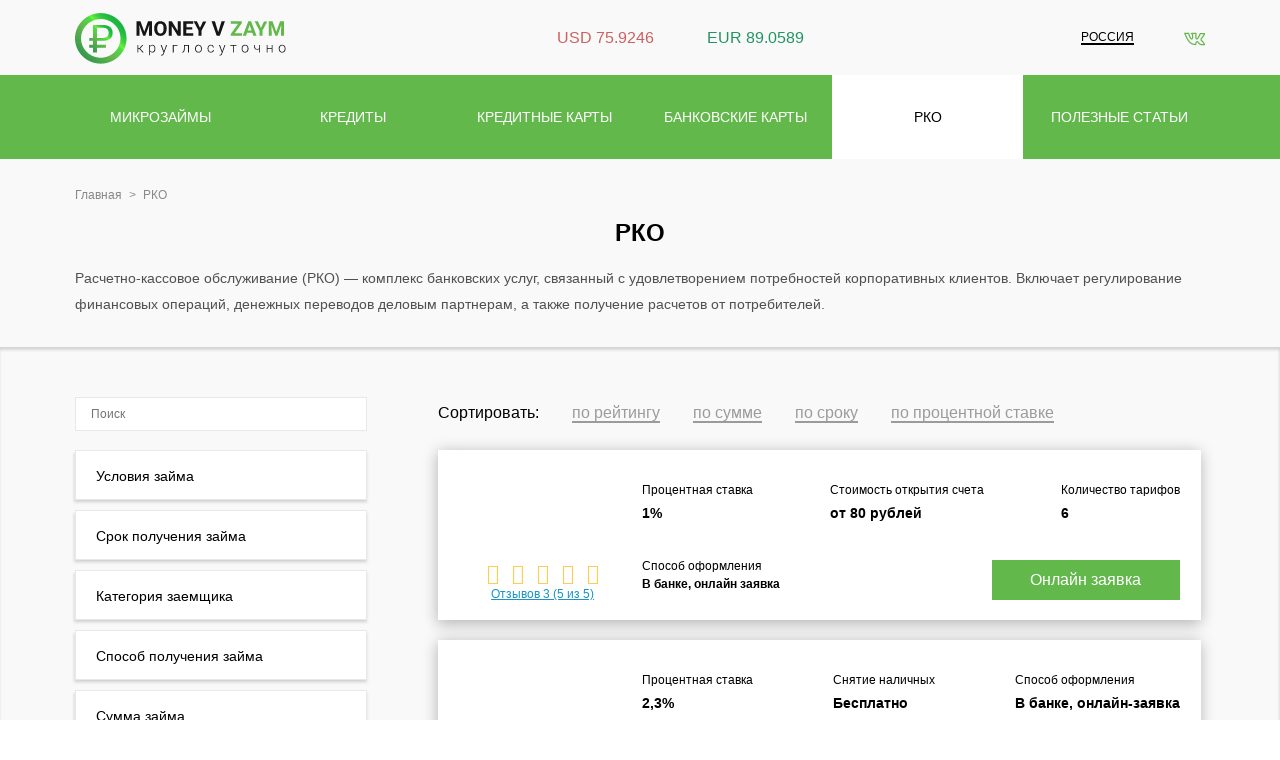

--- FILE ---
content_type: text/html; charset=UTF-8
request_url: https://money-v-zaym.ru/rko
body_size: 50433
content:
<!doctype html><html lang="ru" prefix="og: http://ogp.me/ns# article: http://ogp.me/ns/article# profile: http://ogp.me/ns/profile# fb: http://ogp.me/ns/fb#"><head><meta charset="UTF-8"><meta name="viewport"
 content="width=device-width, user-scalable=no, initial-scale=1.0, maximum-scale=1.0, minimum-scale=1.0"><meta http-equiv="X-UA-Compatible" content="ie=edge"><meta name="MobileOptimized" content="320"/><meta name="HandheldFriendly" content="true"/><link rel="icon" href="/favicon.svg" type="image/x-icon" /><link rel="shortcut icon" href="/favicon.svg" type="image/x-icon" />  <script async src="https://www.googletagmanager.com/gtag/js?id=UA-117672864-1"></script> <link rel="shortcut icon" href="/favicon/favicon.ico" type="image/x-icon" /><link rel="apple-touch-icon" href="/favicon/apple-touch-icon.png" /><link rel="apple-touch-icon" sizes="57x57" href="/favicon/apple-touch-icon-57x57.png" /><link rel="apple-touch-icon" sizes="72x72" href="/favicon/apple-touch-icon-72x72.png" /><link rel="apple-touch-icon" sizes="76x76" href="/favicon/apple-touch-icon-76x76.png" /><link rel="apple-touch-icon" sizes="114x114" href="/favicon/apple-touch-icon-114x114.png" /><link rel="apple-touch-icon" sizes="120x120" href="/favicon/apple-touch-icon-120x120.png" /><link rel="apple-touch-icon" sizes="144x144" href="/favicon/apple-touch-icon-144x144.png" /><link rel="apple-touch-icon" sizes="152x152" href="/favicon/apple-touch-icon-152x152.png" /><link rel="apple-touch-icon" sizes="180x180" href="/favicon/apple-touch-icon-180x180.png" /><link rel="icon" type="image/png" sizes="192x192"  href="/favicon/android-chrome-192x192.png"><link rel="icon" type="image/png" sizes="32x32" href="/favicon/favicon-32x32.png"><link rel="icon" type="image/png" sizes="16x16" href="/favicon/favicon-16x16.png"><link rel="manifest" href="/favicon/site.webmanifest"><link rel="mask-icon" href="/favicon/safari-pinned-tab.svg" color="#5bbad5"><meta name="msapplication-TileColor" content="#da532c"><meta name="theme-color" content="#ffffff"><style media="all">.wp-block-audio figcaption{margin-top:.5em;margin-bottom:1em;color:#555d66;text-align:center;font-size:13px}.wp-block-audio audio{width:100%;min-width:300px}.editor-block-list__layout .reusable-block-edit-panel{align-items:center;background:#f8f9f9;color:#555d66;display:flex;flex-wrap:wrap;font-family:-apple-system,BlinkMacSystemFont,Segoe UI,Roboto,Oxygen-Sans,Ubuntu,Cantarell,Helvetica Neue,sans-serif;font-size:13px;top:-14px;margin:0 -14px;padding:8px 14px;position:relative;z-index:7}.editor-block-list__layout .editor-block-list__layout .reusable-block-edit-panel{margin:0 -14px;padding:8px 14px}.editor-block-list__layout .reusable-block-edit-panel .reusable-block-edit-panel__spinner{margin:0 5px}.editor-block-list__layout .reusable-block-edit-panel .reusable-block-edit-panel__info{margin-right:auto}.editor-block-list__layout .reusable-block-edit-panel .reusable-block-edit-panel__label{margin-right:8px;white-space:nowrap;font-weight:600}.editor-block-list__layout .reusable-block-edit-panel .reusable-block-edit-panel__title{flex:1 1 100%;font-size:14px;height:30px;margin:4px 0 8px}.editor-block-list__layout .reusable-block-edit-panel .components-button.reusable-block-edit-panel__button{flex-shrink:0}@media (min-width:960px){.editor-block-list__layout .reusable-block-edit-panel{flex-wrap:nowrap}.editor-block-list__layout .reusable-block-edit-panel .reusable-block-edit-panel__title{margin:0}.editor-block-list__layout .reusable-block-edit-panel .components-button.reusable-block-edit-panel__button{margin:0 0 0 5px}}.editor-block-list__layout .reusable-block-indicator{background:#fff;border-left:1px dashed #e2e4e7;color:#555d66;border-bottom:1px dashed #e2e4e7;top:-14px;height:30px;padding:4px;position:absolute;z-index:1;width:30px;right:-14px}.wp-block-button{color:#fff;margin-bottom:1.5em}.wp-block-button.aligncenter{text-align:center}.wp-block-button.alignright{text-align:right}.wp-block-button__link{background-color:#32373c;border:none;border-radius:28px;box-shadow:none;color:inherit;cursor:pointer;display:inline-block;font-size:18px;margin:0;padding:12px 24px;text-align:center;text-decoration:none;white-space:normal;overflow-wrap:break-word}.wp-block-button__link:active,.wp-block-button__link:focus,.wp-block-button__link:hover{color:inherit}.is-style-squared .wp-block-button__link{border-radius:0}.is-style-outline{color:#32373c}.is-style-outline .wp-block-button__link{background:transparent;border:2px solid}.wp-block-categories.alignleft{margin-right:2em}.wp-block-categories.alignright{margin-left:2em}.wp-block-columns{display:flex;flex-wrap:wrap}@media (min-width:782px){.wp-block-columns{flex-wrap:nowrap}}.wp-block-column{flex:1;margin-bottom:1em;flex-basis:100%;min-width:0;word-break:break-word;overflow-wrap:break-word}@media (min-width:600px){.wp-block-column{flex-basis:50%;flex-grow:0}}@media (min-width:600px){.wp-block-column:nth-child(odd){margin-right:32px}.wp-block-column:not(:first-child),.wp-block-column:nth-child(2n){margin-left:32px}.wp-block-column:not(:last-child){margin-right:32px}}.wp-block-cover,.wp-block-cover-image{position:relative;background-color:#000;background-size:cover;background-position:50%;min-height:430px;width:100%;margin:0 0 1.5em;display:flex;justify-content:center;align-items:center;overflow:hidden}.wp-block-cover-image.has-left-content,.wp-block-cover.has-left-content{justify-content:flex-start}.wp-block-cover-image.has-left-content .wp-block-cover-image-text,.wp-block-cover-image.has-left-content .wp-block-cover-text,.wp-block-cover-image.has-left-content h2,.wp-block-cover.has-left-content .wp-block-cover-image-text,.wp-block-cover.has-left-content .wp-block-cover-text,.wp-block-cover.has-left-content h2{margin-left:0;text-align:left}.wp-block-cover-image.has-right-content,.wp-block-cover.has-right-content{justify-content:flex-end}.wp-block-cover-image.has-right-content .wp-block-cover-image-text,.wp-block-cover-image.has-right-content .wp-block-cover-text,.wp-block-cover-image.has-right-content h2,.wp-block-cover.has-right-content .wp-block-cover-image-text,.wp-block-cover.has-right-content .wp-block-cover-text,.wp-block-cover.has-right-content h2{margin-right:0;text-align:right}.wp-block-cover-image .wp-block-cover-image-text,.wp-block-cover-image .wp-block-cover-text,.wp-block-cover-image h2,.wp-block-cover .wp-block-cover-image-text,.wp-block-cover .wp-block-cover-text,.wp-block-cover h2{color:#fff;font-size:2em;line-height:1.25;z-index:1;margin-bottom:0;max-width:610px;padding:14px;text-align:center}.wp-block-cover-image .wp-block-cover-image-text a,.wp-block-cover-image .wp-block-cover-image-text a:active,.wp-block-cover-image .wp-block-cover-image-text a:focus,.wp-block-cover-image .wp-block-cover-image-text a:hover,.wp-block-cover-image .wp-block-cover-text a,.wp-block-cover-image .wp-block-cover-text a:active,.wp-block-cover-image .wp-block-cover-text a:focus,.wp-block-cover-image .wp-block-cover-text a:hover,.wp-block-cover-image h2 a,.wp-block-cover-image h2 a:active,.wp-block-cover-image h2 a:focus,.wp-block-cover-image h2 a:hover,.wp-block-cover .wp-block-cover-image-text a,.wp-block-cover .wp-block-cover-image-text a:active,.wp-block-cover .wp-block-cover-image-text a:focus,.wp-block-cover .wp-block-cover-image-text a:hover,.wp-block-cover .wp-block-cover-text a,.wp-block-cover .wp-block-cover-text a:active,.wp-block-cover .wp-block-cover-text a:focus,.wp-block-cover .wp-block-cover-text a:hover,.wp-block-cover h2 a,.wp-block-cover h2 a:active,.wp-block-cover h2 a:focus,.wp-block-cover h2 a:hover{color:#fff}.wp-block-cover-image.has-parallax,.wp-block-cover.has-parallax{background-attachment:fixed}@supports (-webkit-overflow-scrolling:touch){.wp-block-cover-image.has-parallax,.wp-block-cover.has-parallax{background-attachment:scroll}}.wp-block-cover-image.has-background-dim:before,.wp-block-cover.has-background-dim:before{content:"";position:absolute;top:0;left:0;bottom:0;right:0;background-color:inherit;opacity:.5;z-index:1}.wp-block-cover-image.has-background-dim.has-background-dim-10:before,.wp-block-cover.has-background-dim.has-background-dim-10:before{opacity:.1}.wp-block-cover-image.has-background-dim.has-background-dim-20:before,.wp-block-cover.has-background-dim.has-background-dim-20:before{opacity:.2}.wp-block-cover-image.has-background-dim.has-background-dim-30:before,.wp-block-cover.has-background-dim.has-background-dim-30:before{opacity:.3}.wp-block-cover-image.has-background-dim.has-background-dim-40:before,.wp-block-cover.has-background-dim.has-background-dim-40:before{opacity:.4}.wp-block-cover-image.has-background-dim.has-background-dim-50:before,.wp-block-cover.has-background-dim.has-background-dim-50:before{opacity:.5}.wp-block-cover-image.has-background-dim.has-background-dim-60:before,.wp-block-cover.has-background-dim.has-background-dim-60:before{opacity:.6}.wp-block-cover-image.has-background-dim.has-background-dim-70:before,.wp-block-cover.has-background-dim.has-background-dim-70:before{opacity:.7}.wp-block-cover-image.has-background-dim.has-background-dim-80:before,.wp-block-cover.has-background-dim.has-background-dim-80:before{opacity:.8}.wp-block-cover-image.has-background-dim.has-background-dim-90:before,.wp-block-cover.has-background-dim.has-background-dim-90:before{opacity:.9}.wp-block-cover-image.has-background-dim.has-background-dim-100:before,.wp-block-cover.has-background-dim.has-background-dim-100:before{opacity:1}.wp-block-cover-image.alignleft,.wp-block-cover-image.alignright,.wp-block-cover.alignleft,.wp-block-cover.alignright{max-width:305px;width:100%}.wp-block-cover-image:after,.wp-block-cover:after{display:block;content:"";font-size:0;min-height:inherit}@supports ((position:-webkit-sticky) or (position:sticky)){.wp-block-cover-image:after,.wp-block-cover:after{content:none}}.wp-block-cover-image.aligncenter,.wp-block-cover-image.alignleft,.wp-block-cover-image.alignright,.wp-block-cover.aligncenter,.wp-block-cover.alignleft,.wp-block-cover.alignright{display:flex}.wp-block-cover__video-background{position:absolute;top:50%;left:50%;transform:translateX(-50%) translateY(-50%);width:100%;height:100%;z-index:0;-o-object-fit:cover;object-fit:cover}.editor-block-list__block[data-type="core/embed"][data-align=left] .editor-block-list__block-edit,.editor-block-list__block[data-type="core/embed"][data-align=right] .editor-block-list__block-edit,.wp-block-embed.alignleft,.wp-block-embed.alignright{max-width:360px;width:100%}.wp-block-embed{margin-bottom:1em}.wp-block-embed figcaption{margin-top:.5em;margin-bottom:1em;color:#555d66;text-align:center;font-size:13px}.wp-embed-responsive .wp-block-embed.wp-embed-aspect-1-1 .wp-block-embed__wrapper,.wp-embed-responsive .wp-block-embed.wp-embed-aspect-1-2 .wp-block-embed__wrapper,.wp-embed-responsive .wp-block-embed.wp-embed-aspect-4-3 .wp-block-embed__wrapper,.wp-embed-responsive .wp-block-embed.wp-embed-aspect-9-16 .wp-block-embed__wrapper,.wp-embed-responsive .wp-block-embed.wp-embed-aspect-16-9 .wp-block-embed__wrapper,.wp-embed-responsive .wp-block-embed.wp-embed-aspect-18-9 .wp-block-embed__wrapper,.wp-embed-responsive .wp-block-embed.wp-embed-aspect-21-9 .wp-block-embed__wrapper{position:relative}.wp-embed-responsive .wp-block-embed.wp-embed-aspect-1-1 .wp-block-embed__wrapper:before,.wp-embed-responsive .wp-block-embed.wp-embed-aspect-1-2 .wp-block-embed__wrapper:before,.wp-embed-responsive .wp-block-embed.wp-embed-aspect-4-3 .wp-block-embed__wrapper:before,.wp-embed-responsive .wp-block-embed.wp-embed-aspect-9-16 .wp-block-embed__wrapper:before,.wp-embed-responsive .wp-block-embed.wp-embed-aspect-16-9 .wp-block-embed__wrapper:before,.wp-embed-responsive .wp-block-embed.wp-embed-aspect-18-9 .wp-block-embed__wrapper:before,.wp-embed-responsive .wp-block-embed.wp-embed-aspect-21-9 .wp-block-embed__wrapper:before{content:"";display:block;padding-top:50%}.wp-embed-responsive .wp-block-embed.wp-embed-aspect-1-1 .wp-block-embed__wrapper iframe,.wp-embed-responsive .wp-block-embed.wp-embed-aspect-1-2 .wp-block-embed__wrapper iframe,.wp-embed-responsive .wp-block-embed.wp-embed-aspect-4-3 .wp-block-embed__wrapper iframe,.wp-embed-responsive .wp-block-embed.wp-embed-aspect-9-16 .wp-block-embed__wrapper iframe,.wp-embed-responsive .wp-block-embed.wp-embed-aspect-16-9 .wp-block-embed__wrapper iframe,.wp-embed-responsive .wp-block-embed.wp-embed-aspect-18-9 .wp-block-embed__wrapper iframe,.wp-embed-responsive .wp-block-embed.wp-embed-aspect-21-9 .wp-block-embed__wrapper iframe{position:absolute;top:0;right:0;bottom:0;left:0;width:100%;height:100%}.wp-embed-responsive .wp-block-embed.wp-embed-aspect-21-9 .wp-block-embed__wrapper:before{padding-top:42.85%}.wp-embed-responsive .wp-block-embed.wp-embed-aspect-18-9 .wp-block-embed__wrapper:before{padding-top:50%}.wp-embed-responsive .wp-block-embed.wp-embed-aspect-16-9 .wp-block-embed__wrapper:before{padding-top:56.25%}.wp-embed-responsive .wp-block-embed.wp-embed-aspect-4-3 .wp-block-embed__wrapper:before{padding-top:75%}.wp-embed-responsive .wp-block-embed.wp-embed-aspect-1-1 .wp-block-embed__wrapper:before{padding-top:100%}.wp-embed-responsive .wp-block-embed.wp-embed-aspect-9-6 .wp-block-embed__wrapper:before{padding-top:66.66%}.wp-embed-responsive .wp-block-embed.wp-embed-aspect-1-2 .wp-block-embed__wrapper:before{padding-top:200%}.wp-block-file{margin-bottom:1.5em}.wp-block-file.aligncenter{text-align:center}.wp-block-file.alignright{text-align:right}.wp-block-file .wp-block-file__button{background:#32373c;border-radius:2em;color:#fff;font-size:13px;padding:.5em 1em}.wp-block-file a.wp-block-file__button{text-decoration:none}.wp-block-file a.wp-block-file__button:active,.wp-block-file a.wp-block-file__button:focus,.wp-block-file a.wp-block-file__button:hover,.wp-block-file a.wp-block-file__button:visited{box-shadow:none;color:#fff;opacity:.85;text-decoration:none}.wp-block-file *+.wp-block-file__button{margin-left:.75em}.wp-block-gallery{display:flex;flex-wrap:wrap;list-style-type:none;padding:0}.wp-block-gallery .blocks-gallery-image,.wp-block-gallery .blocks-gallery-item{margin:0 16px 16px 0;display:flex;flex-grow:1;flex-direction:column;justify-content:center;position:relative}.wp-block-gallery .blocks-gallery-image figure,.wp-block-gallery .blocks-gallery-item figure{margin:0;height:100%}@supports ((position:-webkit-sticky) or (position:sticky)){.wp-block-gallery .blocks-gallery-image figure,.wp-block-gallery .blocks-gallery-item figure{display:flex;align-items:flex-end;justify-content:flex-start}}.wp-block-gallery .blocks-gallery-image img,.wp-block-gallery .blocks-gallery-item img{display:block;max-width:100%;height:auto;width:100%}@supports ((position:-webkit-sticky) or (position:sticky)){.wp-block-gallery .blocks-gallery-image img,.wp-block-gallery .blocks-gallery-item img{width:auto}}.wp-block-gallery .blocks-gallery-image figcaption,.wp-block-gallery .blocks-gallery-item figcaption{position:absolute;bottom:0;width:100%;max-height:100%;overflow:auto;padding:40px 10px 5px;color:#fff;text-align:center;font-size:13px;background:linear-gradient(0deg,rgba(0,0,0,.7),rgba(0,0,0,.3) 60%,transparent)}.wp-block-gallery .blocks-gallery-image figcaption img,.wp-block-gallery .blocks-gallery-item figcaption img{display:inline}.wp-block-gallery.is-cropped .blocks-gallery-image a,.wp-block-gallery.is-cropped .blocks-gallery-image img,.wp-block-gallery.is-cropped .blocks-gallery-item a,.wp-block-gallery.is-cropped .blocks-gallery-item img{width:100%}@supports ((position:-webkit-sticky) or (position:sticky)){.wp-block-gallery.is-cropped .blocks-gallery-image a,.wp-block-gallery.is-cropped .blocks-gallery-image img,.wp-block-gallery.is-cropped .blocks-gallery-item a,.wp-block-gallery.is-cropped .blocks-gallery-item img{height:100%;flex:1;-o-object-fit:cover;object-fit:cover}}.wp-block-gallery .blocks-gallery-image,.wp-block-gallery .blocks-gallery-item{width:calc(50% - 8px)}.wp-block-gallery .blocks-gallery-image:nth-of-type(2n),.wp-block-gallery .blocks-gallery-item:nth-of-type(2n){margin-right:0}.wp-block-gallery.columns-1 .blocks-gallery-image,.wp-block-gallery.columns-1 .blocks-gallery-item{width:100%;margin-right:0}@media (min-width:600px){.wp-block-gallery.columns-3 .blocks-gallery-image,.wp-block-gallery.columns-3 .blocks-gallery-item{width:calc(33.33333% - 10.66667px);margin-right:16px}.wp-block-gallery.columns-4 .blocks-gallery-image,.wp-block-gallery.columns-4 .blocks-gallery-item{width:calc(25% - 12px);margin-right:16px}.wp-block-gallery.columns-5 .blocks-gallery-image,.wp-block-gallery.columns-5 .blocks-gallery-item{width:calc(20% - 12.8px);margin-right:16px}.wp-block-gallery.columns-6 .blocks-gallery-image,.wp-block-gallery.columns-6 .blocks-gallery-item{width:calc(16.66667% - 13.33333px);margin-right:16px}.wp-block-gallery.columns-7 .blocks-gallery-image,.wp-block-gallery.columns-7 .blocks-gallery-item{width:calc(14.28571% - 13.71429px);margin-right:16px}.wp-block-gallery.columns-8 .blocks-gallery-image,.wp-block-gallery.columns-8 .blocks-gallery-item{width:calc(12.5% - 14px);margin-right:16px}.wp-block-gallery.columns-1 .blocks-gallery-image:nth-of-type(1n),.wp-block-gallery.columns-1 .blocks-gallery-item:nth-of-type(1n),.wp-block-gallery.columns-2 .blocks-gallery-image:nth-of-type(2n),.wp-block-gallery.columns-2 .blocks-gallery-item:nth-of-type(2n),.wp-block-gallery.columns-3 .blocks-gallery-image:nth-of-type(3n),.wp-block-gallery.columns-3 .blocks-gallery-item:nth-of-type(3n),.wp-block-gallery.columns-4 .blocks-gallery-image:nth-of-type(4n),.wp-block-gallery.columns-4 .blocks-gallery-item:nth-of-type(4n),.wp-block-gallery.columns-5 .blocks-gallery-image:nth-of-type(5n),.wp-block-gallery.columns-5 .blocks-gallery-item:nth-of-type(5n),.wp-block-gallery.columns-6 .blocks-gallery-image:nth-of-type(6n),.wp-block-gallery.columns-6 .blocks-gallery-item:nth-of-type(6n),.wp-block-gallery.columns-7 .blocks-gallery-image:nth-of-type(7n),.wp-block-gallery.columns-7 .blocks-gallery-item:nth-of-type(7n),.wp-block-gallery.columns-8 .blocks-gallery-image:nth-of-type(8n),.wp-block-gallery.columns-8 .blocks-gallery-item:nth-of-type(8n){margin-right:0}}.wp-block-gallery .blocks-gallery-image:last-child,.wp-block-gallery .blocks-gallery-item:last-child{margin-right:0}.wp-block-gallery .blocks-gallery-item.has-add-item-button{width:100%}.wp-block-gallery.alignleft,.wp-block-gallery.alignright{max-width:305px;width:100%}.wp-block-gallery.aligncenter,.wp-block-gallery.alignleft,.wp-block-gallery.alignright{display:flex}.wp-block-gallery.aligncenter .blocks-gallery-item figure{justify-content:center}.wp-block-image{max-width:100%;margin-bottom:1em;margin-left:0;margin-right:0}.wp-block-image img{max-width:100%}.wp-block-image.aligncenter{text-align:center}.wp-block-image.alignfull img,.wp-block-image.alignwide img{width:100%}.wp-block-image .aligncenter,.wp-block-image .alignleft,.wp-block-image .alignright,.wp-block-image.is-resized{display:table;margin-left:0;margin-right:0}.wp-block-image .aligncenter>figcaption,.wp-block-image .alignleft>figcaption,.wp-block-image .alignright>figcaption,.wp-block-image.is-resized>figcaption{display:table-caption;caption-side:bottom}.wp-block-image .alignleft{float:left;margin-right:1em}.wp-block-image .alignright{float:right;margin-left:1em}.wp-block-image .aligncenter{margin-left:auto;margin-right:auto}.wp-block-image figcaption{margin-top:.5em;margin-bottom:1em;color:#555d66;text-align:center;font-size:13px}.wp-block-latest-comments__comment{font-size:15px;line-height:1.1;list-style:none;margin-bottom:1em}.has-avatars .wp-block-latest-comments__comment{min-height:36px;list-style:none}.has-avatars .wp-block-latest-comments__comment .wp-block-latest-comments__comment-excerpt,.has-avatars .wp-block-latest-comments__comment .wp-block-latest-comments__comment-meta{margin-left:52px}.has-dates .wp-block-latest-comments__comment,.has-excerpts .wp-block-latest-comments__comment{line-height:1.5}.wp-block-latest-comments__comment-excerpt p{font-size:14px;line-height:1.8;margin:5px 0 20px}.wp-block-latest-comments__comment-date{color:#8f98a1;display:block;font-size:12px}.wp-block-latest-comments .avatar,.wp-block-latest-comments__comment-avatar{border-radius:24px;display:block;float:left;height:40px;margin-right:12px;width:40px}.wp-block-latest-posts.alignleft{margin-right:2em}.wp-block-latest-posts.alignright{margin-left:2em}.wp-block-latest-posts.is-grid{display:flex;flex-wrap:wrap;padding:0;list-style:none}.wp-block-latest-posts.is-grid li{margin:0 16px 16px 0;width:100%}@media (min-width:600px){.wp-block-latest-posts.columns-2 li{width:calc(50% - 16px)}.wp-block-latest-posts.columns-3 li{width:calc(33.33333% - 16px)}.wp-block-latest-posts.columns-4 li{width:calc(25% - 16px)}.wp-block-latest-posts.columns-5 li{width:calc(20% - 16px)}.wp-block-latest-posts.columns-6 li{width:calc(16.66667% - 16px)}}.wp-block-latest-posts__post-date{display:block;color:#6c7781;font-size:13px}.wp-block-media-text{display:grid;grid-template-rows:auto;align-items:center;grid-template-areas:"media-text-media media-text-content";grid-template-columns:50% auto}.wp-block-media-text.has-media-on-the-right{grid-template-areas:"media-text-content media-text-media";grid-template-columns:auto 50%}.wp-block-media-text .wp-block-media-text__media{grid-area:media-text-media;margin:0}.wp-block-media-text .wp-block-media-text__content{word-break:break-word;grid-area:media-text-content;padding:0 8%}.wp-block-media-text>figure>img,.wp-block-media-text>figure>video{max-width:unset;width:100%;vertical-align:middle}@media (max-width:600px){.wp-block-media-text.is-stacked-on-mobile{grid-template-columns:100%!important;grid-template-areas:"media-text-media" "media-text-content"}.wp-block-media-text.is-stacked-on-mobile.has-media-on-the-right{grid-template-areas:"media-text-content" "media-text-media"}}p.is-small-text{font-size:14px}p.is-regular-text{font-size:16px}p.is-large-text{font-size:36px}p.is-larger-text{font-size:48px}p.has-drop-cap:not(:focus):first-letter{float:left;font-size:8.4em;line-height:.68;font-weight:100;margin:.05em .1em 0 0;text-transform:uppercase;font-style:normal}p.has-drop-cap:not(:focus):after{content:"";display:table;clear:both;padding-top:14px}p.has-background{padding:20px 30px}p.has-text-color a{color:inherit}.wp-block-pullquote{padding:3em 0;margin-left:0;margin-right:0;text-align:center}.wp-block-pullquote.alignleft,.wp-block-pullquote.alignright{max-width:305px}.wp-block-pullquote.alignleft p,.wp-block-pullquote.alignright p{font-size:20px}.wp-block-pullquote p{font-size:28px;line-height:1.6}.wp-block-pullquote cite,.wp-block-pullquote footer{position:relative}.wp-block-pullquote .has-text-color a{color:inherit}.wp-block-pullquote:not(.is-style-solid-color){background:none}.wp-block-pullquote.is-style-solid-color{border:none}.wp-block-pullquote.is-style-solid-color blockquote{margin-left:auto;margin-right:auto;text-align:left;max-width:60%}.wp-block-pullquote.is-style-solid-color blockquote p{margin-top:0;margin-bottom:0;font-size:32px}.wp-block-pullquote.is-style-solid-color blockquote cite{text-transform:none;font-style:normal}.wp-block-pullquote cite{color:inherit}.wp-block-quote.is-large,.wp-block-quote.is-style-large{margin:0 0 16px;padding:0 1em}.wp-block-quote.is-large p,.wp-block-quote.is-style-large p{font-size:24px;font-style:italic;line-height:1.6}.wp-block-quote.is-large cite,.wp-block-quote.is-large footer,.wp-block-quote.is-style-large cite,.wp-block-quote.is-style-large footer{font-size:18px;text-align:right}.wp-block-separator.is-style-wide{border-bottom-width:1px}.wp-block-separator.is-style-dots{background:none;border:none;text-align:center;max-width:none;line-height:1;height:auto}.wp-block-separator.is-style-dots:before{content:"\00b7 \00b7 \00b7";color:#191e23;font-size:20px;letter-spacing:2em;padding-left:2em;font-family:serif}p.wp-block-subhead{font-size:1.1em;font-style:italic;opacity:.75}.wp-block-table.has-fixed-layout{table-layout:fixed;width:100%}.wp-block-table.aligncenter,.wp-block-table.alignleft,.wp-block-table.alignright{display:table;width:auto}.wp-block-table.is-style-stripes{border-spacing:0;border-collapse:inherit;border-bottom:1px solid #f3f4f5}.wp-block-table.is-style-stripes tr:nth-child(odd){background-color:#f3f4f5}.wp-block-table.is-style-stripes td{border-color:transparent}.wp-block-text-columns,.wp-block-text-columns.aligncenter{display:flex}.wp-block-text-columns .wp-block-column{margin:0 16px;padding:0}.wp-block-text-columns .wp-block-column:first-child{margin-left:0}.wp-block-text-columns .wp-block-column:last-child{margin-right:0}.wp-block-text-columns.columns-2 .wp-block-column{width:50%}.wp-block-text-columns.columns-3 .wp-block-column{width:33.33333%}.wp-block-text-columns.columns-4 .wp-block-column{width:25%}pre.wp-block-verse{white-space:nowrap;overflow:auto}.wp-block-video{margin-left:0;margin-right:0}.wp-block-video video{max-width:100%}@supports ((position:-webkit-sticky) or (position:sticky)){.wp-block-video [poster]{-o-object-fit:cover;object-fit:cover}}.wp-block-video.aligncenter{text-align:center}.wp-block-video figcaption{margin-top:.5em;margin-bottom:1em;color:#555d66;text-align:center;font-size:13px}.has-pale-pink-background-color.has-pale-pink-background-color{background-color:#f78da7}.has-vivid-red-background-color.has-vivid-red-background-color{background-color:#cf2e2e}.has-luminous-vivid-orange-background-color.has-luminous-vivid-orange-background-color{background-color:#ff6900}.has-luminous-vivid-amber-background-color.has-luminous-vivid-amber-background-color{background-color:#fcb900}.has-light-green-cyan-background-color.has-light-green-cyan-background-color{background-color:#7bdcb5}.has-vivid-green-cyan-background-color.has-vivid-green-cyan-background-color{background-color:#00d084}.has-pale-cyan-blue-background-color.has-pale-cyan-blue-background-color{background-color:#8ed1fc}.has-vivid-cyan-blue-background-color.has-vivid-cyan-blue-background-color{background-color:#0693e3}.has-very-light-gray-background-color.has-very-light-gray-background-color{background-color:#eee}.has-cyan-bluish-gray-background-color.has-cyan-bluish-gray-background-color{background-color:#abb8c3}.has-very-dark-gray-background-color.has-very-dark-gray-background-color{background-color:#313131}.has-pale-pink-color.has-pale-pink-color{color:#f78da7}.has-vivid-red-color.has-vivid-red-color{color:#cf2e2e}.has-luminous-vivid-orange-color.has-luminous-vivid-orange-color{color:#ff6900}.has-luminous-vivid-amber-color.has-luminous-vivid-amber-color{color:#fcb900}.has-light-green-cyan-color.has-light-green-cyan-color{color:#7bdcb5}.has-vivid-green-cyan-color.has-vivid-green-cyan-color{color:#00d084}.has-pale-cyan-blue-color.has-pale-cyan-blue-color{color:#8ed1fc}.has-vivid-cyan-blue-color.has-vivid-cyan-blue-color{color:#0693e3}.has-very-light-gray-color.has-very-light-gray-color{color:#eee}.has-cyan-bluish-gray-color.has-cyan-bluish-gray-color{color:#abb8c3}.has-very-dark-gray-color.has-very-dark-gray-color{color:#313131}.has-small-font-size{font-size:13px}.has-normal-font-size,.has-regular-font-size{font-size:16px}.has-medium-font-size{font-size:20px}.has-large-font-size{font-size:36px}.has-huge-font-size,.has-larger-font-size{font-size:42px}
div.wpcf7{margin:0;padding:0}div.wpcf7 .screen-reader-response{position:absolute;overflow:hidden;clip:rect(1px,1px,1px,1px);height:1px;width:1px;margin:0;padding:0;border:0}div.wpcf7-response-output{margin:2em .5em 1em;padding:.2em 1em;border:2px solid red}div.wpcf7-mail-sent-ok{border:2px solid #398f14}div.wpcf7-mail-sent-ng,div.wpcf7-aborted{border:2px solid red}div.wpcf7-spam-blocked{border:2px solid orange}div.wpcf7-validation-errors,div.wpcf7-acceptance-missing{border:2px solid #f7e700}.wpcf7-form-control-wrap{position:relative}span.wpcf7-not-valid-tip{color:red;font-size:1em;font-weight:400;display:block}.use-floating-validation-tip span.wpcf7-not-valid-tip{position:absolute;top:20%;left:20%;z-index:100;border:1px solid red;background:#fff;padding:.2em .8em}span.wpcf7-list-item{display:inline-block;margin:0 0 0 1em}span.wpcf7-list-item-label:before,span.wpcf7-list-item-label:after{content:" "}.wpcf7-display-none{display:none}div.wpcf7 .ajax-loader{visibility:hidden;display:inline-block;background-image:url(//money-v-zaym.ru/wp-content/plugins/contact-form-7/includes/css/../../images/ajax-loader.gif);width:16px;height:16px;border:none;padding:0;margin:0 0 0 4px;vertical-align:middle}div.wpcf7 .ajax-loader.is-active{visibility:visible}div.wpcf7 div.ajax-error{display:none}div.wpcf7 .placeheld{color:#888}div.wpcf7 input[type=file]{cursor:pointer}div.wpcf7 input[type=file]:disabled{cursor:default}div.wpcf7 .wpcf7-submit:disabled{cursor:not-allowed}
.star-rating .star-full:before{content:"\f155"}.star-rating .star-half:before{content:"\f459"}.star-rating .star-empty:before{content:"\f154"}.star-rating .star{color:#ffcb53;display:inline-block;font-family:dashicons;font-size:20px;font-style:normal;font-weight:400;height:20px;line-height:1;text-align:center;text-decoration:inherit;vertical-align:top;width:20px;margin-right:5px}
@charset "utf-8";@font-face{font-family:helveticabold;src:url(//money-v-zaym.ru/wp-content/plugins/ultimate-social-media-icons/css/fonts/helvetica_bold_0-webfont.eot);src:url(//money-v-zaym.ru/wp-content/plugins/ultimate-social-media-icons/css/fonts/helvetica_bold_0-webfont.eot?#iefix) format('embedded-opentype'),url(//money-v-zaym.ru/wp-content/plugins/ultimate-social-media-icons/css/fonts/helvetica_bold_0-webfont.woff) format('woff'),url(//money-v-zaym.ru/wp-content/plugins/ultimate-social-media-icons/css/fonts/helvetica_bold_0-webfont.ttf) format('truetype'),url(//money-v-zaym.ru/wp-content/plugins/ultimate-social-media-icons/css/fonts/helvetica_bold_0-webfont.svg#helveticabold) format('svg');font-weight:400;font-style:normal}@font-face{font-family:helveticaregular;src:url(//money-v-zaym.ru/wp-content/plugins/ultimate-social-media-icons/css/fonts/helvetica_0-webfont.eot);src:url(//money-v-zaym.ru/wp-content/plugins/ultimate-social-media-icons/css/fonts/helvetica_0-webfont.eot?#iefix) format('embedded-opentype'),url(//money-v-zaym.ru/wp-content/plugins/ultimate-social-media-icons/css/fonts/helvetica_0-webfont.woff) format('woff'),url(//money-v-zaym.ru/wp-content/plugins/ultimate-social-media-icons/css/fonts/helvetica_0-webfont.ttf) format('truetype'),url(//money-v-zaym.ru/wp-content/plugins/ultimate-social-media-icons/css/fonts/helvetica_0-webfont.svg#helveticaregular) format('svg');font-weight:400;font-style:normal}@font-face{font-family:helvetica-light;src:url(//money-v-zaym.ru/wp-content/plugins/ultimate-social-media-icons/css/fonts/helvetica_0-webfont.eot);src:url(//money-v-zaym.ru/wp-content/plugins/ultimate-social-media-icons/css/fonts/helvetica_0-webfont.eot?#iefix) format('embedded-opentype'),url(//money-v-zaym.ru/wp-content/plugins/ultimate-social-media-icons/css/fonts/helvetica_0-webfont.woff) format('woff'),url(//money-v-zaym.ru/wp-content/plugins/ultimate-social-media-icons/css/fonts/helvetica_0-webfont.ttf) format('truetype'),url(//money-v-zaym.ru/wp-content/plugins/ultimate-social-media-icons/css/fonts/helvetica_0-webfont.svg#helvetica-light) format('svg');font-weight:400;font-style:normal}@font-face{font-family:helveticaneue-light;src:url(//money-v-zaym.ru/wp-content/plugins/ultimate-social-media-icons/css/fonts/helveticaneue-light.eot);src:url(//money-v-zaym.ru/wp-content/plugins/ultimate-social-media-icons/css/fonts/helveticaneue-light.eot?#iefix) format('embedded-opentype'),url(//money-v-zaym.ru/wp-content/plugins/ultimate-social-media-icons/css/fonts/helveticaneue-light.woff) format('woff'),url(//money-v-zaym.ru/wp-content/plugins/ultimate-social-media-icons/css/fonts/helveticaneue-light.ttf) format('truetype'),url(//money-v-zaym.ru/wp-content/plugins/ultimate-social-media-icons/css/fonts/helveticaneue-light.svg#helveticaneue-light) format('svg');font-weight:400;font-style:normal}body{margin:0;padding:0}.clear{clear:both}.space{clear:both;padding:30px 0 0;width:100%;float:left}.like_txt{margin:30px 0 0;padding:0;color:#12a252;font-family:helveticaregular;font-size:20px;line-height:20px;text-align:center}.like_txt a{color:#12a252}.sfsibeforpstwpr iframe,.sfsiaftrpstwpr iframe{max-width:none}.sfwp_fivestar_ul li{display:block;padding-right:20px}.shwthmbfraftr{margin-top:5px !important}label.toglpstpgsbttl{float:left;margin-top:5px !important}.tab_3_icns.shwthmbfraftr .cstmdisplaysharingtxt{float:left}.tab6 ul.enough_waffling.sfsi_dsplyatend{width:24%;float:left}.tab4 ul.like_icon{margin:0;padding:20px 0 0;list-style:none;text-align:center}.tab4 ul.like_icon li{margin:0;padding:0;list-style:none;display:inline-block}.tab4 ul.like_icon li span{margin:0;width:58px;display:block;background:url(//money-v-zaym.ru/wp-content/plugins/ultimate-social-media-icons/css/../images/count_bg.png) no-repeat;height:38px;overflow:hidden;padding:10px 2px 2px;font-size:17px;text-align:center;line-height:24px;color:#5a6570}.tab4 ul.like_icon li a{color:#5a6570;text-decoration:none}.tab4 ul.enough_waffling{margin:0;padding:25px 0 27px;list-style:none;text-align:center}.tab4 ul.enough_waffling li{margin:0 22px;padding:0;list-style:none;display:inline-block}.tab4 ul.enough_waffling li span{float:left}.tab4 ul.enough_waffling li label{margin:0 0 0 20px;float:left;font-family:helveticaregular;font-size:18px;font-weight:400;text-align:center;line-height:38px;color:#5a6570}.sfsi_mainContainer .checkbox{width:31px;height:31px;background:url(//money-v-zaym.ru/wp-content/plugins/ultimate-social-media-icons/css/../images/check_bg.jpg) no-repeat;display:inherit}.sfsi_mainContainer .radio{width:40px;height:40px;background:url(//money-v-zaym.ru/wp-content/plugins/ultimate-social-media-icons/css/../images/radio_bg.png) no-repeat;display:inherit}.sfsi_mainContainer .select{width:137px;height:47px;font-size:17px;background:url(//money-v-zaym.ru/wp-content/plugins/ultimate-social-media-icons/css/../images/select_bg.jpg) no-repeat;display:block;padding-left:16px;line-height:49px}.sfsi_mainContainer .line{background:#eaebee;height:1px;font-size:0;margin:15px 0 0;clear:both;width:100%;float:left}.specify_counts{display:block;margin-top:15px;padding-top:15px;clear:both;width:100%;float:left;border-top:1px solid #eaebee}.specify_counts .radio_section{width:30px;float:left;margin:12px 10px 0 0}.specify_counts .social_icon_like{width:54px;float:left;margin:0 15px 0 0}.specify_counts .social_icon_like ul{margin:0;padding:0;list-style:none;text-align:center}.specify_counts .social_icon_like li{margin:0;padding:0;list-style:none;display:inline-block}.specify_counts .social_icon_like li span{margin:0;width:54px;display:block;background:url(//money-v-zaym.ru/wp-content/plugins/ultimate-social-media-icons/css/../images/count_bg.jpg) no-repeat;height:24px;overflow:hidden;padding:10px 2px 2px;font-family:helveticaregular;font-size:16px;text-align:center;line-height:24px;color:#5a6570}.specify_counts .social_icon_like li a{color:#5a6570;text-decoration:none}.specify_counts .listing{width:88%;margin-top:-5px;display:inherit;float:left}.specify_counts .listing ul{margin:0;padding:0;list-style:none;text-align:left}.specify_counts .listing li{margin:15px 0 0;padding:0;list-style:none;clear:both;line-height:39px;font-size:17px}.specify_counts .listing li span{float:left;margin-right:20px}.specify_counts .listing li .input{background:#e5e5e5;box-shadow:2px 2px 3px #dcdcdc inset;border:0;padding:10px;margin-left:25px}.specify_counts .listing li .input_facebook{width:288px;background:#e5e5e5;box-shadow:2px 2px 3px #dcdcdc inset;border:0;padding:10px;margin-left:16px}.save_button{width:450px;padding-top:30px;clear:both;margin:auto}.save_button a{background:#12a252;text-align:center;font-size:23px;color:#fff !important;display:block;padding:11px 0;text-decoration:none}.save_button a:hover{background:#079345}.tab5 ul.share_icon_order{margin:0;padding:0;list-style:none;text-align:left}.tab5 ul.share_icon_order li{margin:22px 6px 0 0;padding:0;list-style:none;float:left;line-height:37px}.tab5 ul.share_icon_order li:last-child{margin:22px 0 0 3px}.tab5 .row{border-top:1px solid #eaebee;margin-top:25px;padding-top:15px;clear:both;display:block;width:100%;float:left;font-family:helveticaregular;line-height:42px}.tab5 .icons_size{position:relative}.tab5 .icons_size span{margin-right:18px;display:block;float:left;font-size:17px;font-weight:400;line-height:46px}.tab5 .icons_size span.last{margin-left:55px}.tab5 .icons_size input{width:73px;background:#e5e5e5;box-shadow:2px 2px 3px #dcdcdc inset;border:0;padding:13px 13px 12px;margin-right:18px;float:left;display:block}.tab5 .icons_size select.styled{position:absolute;left:0;width:135px;height:46px;line-height:46px}.tab5 .icons_size .field{position:relative;float:left;display:block;margin-right:20px}.tab5 .icons_size ins{margin-right:25px;float:left;font-size:17px;font-weight:400;text-decoration:none}.tab5 .icons_size ins.leave_empty{line-height:23px}.tab5 .icons_size{padding-top:15px}.tab5 ul.enough_waffling{margin:-5px 0 0;padding:0;list-style:none;text-align:center}.tab5 .new_wind .row_onl ul.enough_waffling{margin:20px 0 0;padding:0;list-style:none;height:38px;text-align:center;width:61%}.tab5 ul.enough_waffling li{margin:0 22px;padding:0;list-style:none;display:inline-block;float:left}.tab5 ul.enough_waffling li span{float:left}.tab5 ul.enough_waffling li label{margin:0 0 0 20px;float:left;font-family:helveticaregular;font-size:18px;font-weight:400;text-align:center;line-height:38px;color:#5a6570}.sticking p{float:left;font-size:18px !important}.sticking p.list{width:168px}.sticking p.link{margin:3px 0 0 12px;padding:0 !important;float:left}.sticking .float{margin-left:188px;margin-top:3px;float:left;font-size:17px}.sticking ul{margin:0;padding:30px 0 0;list-style:none;float:left}.sticking a{color:#a4a9ad}.sticking p{line-height:19px !important}.sticking .field{position:relative;float:left;display:block;margin-left:20px}.sticking .field .select{width:206px;height:47px;background:url(//money-v-zaym.ru/wp-content/plugins/ultimate-social-media-icons/css/../images/select_bg1.jpg) no-repeat;display:block;padding-left:10px}.sticking .field select.styled{position:absolute;left:0;top:0;width:211px;line-height:46px;height:46px}.mouseover_field{width:455px;float:left;font-size:18px;margin-top:10px}.mouseover_field label{width:125px;float:left}.mouseover_field input{width:256px;float:left;background:#e5e5e5;box-shadow:2px 2px 3px #dcdcdc inset;border:0;padding:10px}.pop_up_box{width:474px;background:#fff;box-shadow:0 0 5px 3px #d8d8d8;margin:200px auto;padding:20px 25px 0;font-family:helveticaregular;color:#5a6570;min-height:250px;position:relative}.pop_up_box h4,.pop_up_box_ex h4{font-size:20px;color:#5a6570;text-align:center;margin:0;padding:0;line-height:22px}.pop_up_box p,.pop_up_box_ex p{font-size:17px;line-height:28px;color:#5a6570;text-align:left;margin:0;padding:25px 0 0;font-family:helveticaregular}.sfsi_popupcntnr{float:left;width:100%}.sfsi_popupcntnr>h3{color:#000;float:left;font-weight:700;margin-bottom:5px;width:100%}ul.flwstep{float:left;width:100%}ul.flwstep>li{color:#000;font-size:16px;margin:5px}.upldbtn{float:left;text-align:center;width:100%}.upload_butt{background-color:#12a252;border:none;color:#fff;font-weight:700;margin-top:10px;padding:7px 22px;width:auto;cursor:pointer;font-size:19px}.pop_up_box .button{background:#12a252;font-size:22px;line-height:24px;color:#5a6570;text-align:center;min-height:80px;margin-top:32px;box-shadow:none}.pop_up_box .button:hover{box-shadow:none !important}.pop_up_box .button a.activate{padding:0}.pop_up_box a,.pop_up_box_ex a{color:#a4a9ad;font-size:20px;text-decoration:none;text-align:center;display:inline-block;margin-top:18px;width:100%}.pop_up_box .upload{width:100%;float:left;text-align:left;margin-top:15px;height:46px}.pop_up_box .upload label{width:135px;float:left;line-height:45px;font-size:18px;font-family:helveticaregular;text-align:left}.pop_up_box .upload input[type=text]{width:248px;float:left;background:#e5e5e5;box-shadow:2px 2px 3px #dcdcdc inset;border:0;padding:0 10px;font-size:16px;height:44px;text-align:left;color:#5a6570;font-family:helveticaregular}.pop_up_box .upload input.upload_butt{width:100px;background:#12a252;box-shadow:0 0 0;border:0;text-align:center;font-size:18px;color:#fff;font-family:helveticaregular;height:45px;right:32px;top:71px;position:absolute}.pop_up_box .upload a{color:#12a252;font-size:18px;text-decoration:underline;font-family:helveticaregular;margin:0 0 16px 140px}.pop_up_box a:hover,.pop_up_box_ex a:hover{color:#a4a9ad}.inr_cont .fb_url{clear:both}.inr_cont .fb_url .checkbox,.inr_cont .fb_url input.add,.inr_cont .fb_url label,.inr_cont .fb_url lable{float:left}.inr_cont .fb_url input.add{margin-left:19px}.inr_cont .fb_url .checkbox{margin:6px 0 0}.inr_cont .fb_url label{line-height:22px;margin:10px 0 0 15px;font-size:17px}.inr_cont textarea.add_txt{resize:none;margin:0 0 0 19px !important;height:60px}.tab2 .inr_cont textarea.add_txt{width:382px !important;height:90px;overflow:hidden}.tab2 .inr_cont input.add{width:417px}.red_txt,.tab2 .red_txt{color:#ef4745 !important;text-align:center !important;padding-top:5px !important}.green_txt{color:#12a252 !important;text-align:center !important;padding-top:5px !important}.red_txt{color:#f80000 !important;text-align:center !important;padding-top:5px !important}.linked_tab_2 .fb_url label{width:22%}.twt_tab_2 label{width:18%}.bdr_top{border-top:none !important}.linked_tab_2 .fb_url input.link_dbl{margin-bottom:6px}.tab3{overflow:hidden}.tab3 .row{padding:25px 0;clear:both;overflow:hidden}.tab3 ul.tab_3_list{overflow:hidden;margin:4px 0 11px}ul.tab_3_list li{background:url(//money-v-zaym.ru/wp-content/plugins/ultimate-social-media-icons/css/../images/tab_3_list_bg.jpg) 13px 7px no-repeat;padding:0 0 0 30px;color:#778088;font-family:helveticaregular;font-size:17px;margin-bottom:4px}.tab5 ul.tab_3_list li{background:url(//money-v-zaym.ru/wp-content/plugins/ultimate-social-media-icons/css/../images/tab_3_list_bg.jpg) 13px 18px no-repeat}.tab3 .row h3{margin:20px 0 0;color:#414951;font-family:helveticabold;font-size:20px}ul.tab_3_icns{list-style:none;margin:10px 0 0;overflow:hidden}ul.tab_3_icns li{width:100%;margin:0 0 21px;float:left}ul.tab_3_icns label{float:left;line-height:42px;color:#69737c;font-size:18px;font-family:helveticaregular;min-width:125px}ul.tab_3_icns li .icns_tab_3,ul.tab_3_icns li .radio{float:left}.tab3 .sub_row h4{color:#a4a9ad !important}.tab3 .sub_row p{padding-top:18px !important;clear:both;overflow:hidden}.sub_row .sub_sub_box p{padding-top:18px !important}.tab3 .sub_row .checkbox{float:left;margin-top:4px}.tab3 .sub_row .sub_sub_box{width:80%;margin:7px 0 15px 10%;float:left}.tab3 .sub_row input.smal_inpt{width:73px;background:#e5e5e5;box-shadow:2px 2px 3px #dcdcdc inset;border:0;padding:10px;float:left;margin-left:10px}.tab3 .sub_row .drop_lst{border:1px solid #d6d6d6;font-size:16px;color:#5a6570;width:120px}.tab3 .first_row,.tab3 .first_row p,.tab3 .first_row p .radio,.tab3 .first_row p label{float:left}.tab3 .first_row{width:90%;float:left}.tab3 .first_row p{padding:0 !important}.tab3 .first_row p label{line-height:44px;margin:0 10px}.tab3 .first_row p:last-child{margin-left:27%}.tab3 .tab_1_sav{padding-top:20px !important;margin:10px auto 20px}.suc_msg{background:#12a252;color:#fff;display:none;font-size:23px;padding:10px;text-align:left;text-decoration:none}.error_msg{background:#d22b30;color:#fff;display:none;font-size:23px;padding:10px;text-align:left;text-decoration:none}.fileUPInput{cursor:pointer;position:relative;top:-43px;right:0;z-index:99;height:42px;font-size:5px;opacity:0;-moz-opacity:0;filter:alpha(opacity=0);width:100%}.inputWrapper{height:20px;width:50px;overflow:hidden;position:relative;cursor:pointer}.custom-txt{background:0 0 !important;padding-left:2px !important}.custom-img{float:left;margin-left:20px}.loader-img{float:left;margin-left:-70px;display:none}.pop-overlay{position:fixed;top:0;left:0;width:100%;height:100%;background-color:#d3d3d3;z-index:10;padding:20px;display:none}.fb-overlay{position:fixed;top:0;left:0;width:100%;height:100%;background-color:#d3d3d3;z-index:-1000;padding:20px;opacity:0;display:block}.inputError{border:1px solid #f80000 !important}.sfsicloseBtn{position:absolute;top:0;right:0;cursor:pointer}.sfsi_tool_tip_2 .tool_tip>img,.tool_tip>img{display:inline-block;margin-right:4px;float:left}.norm_row{float:left;min-width:25px}.norm_row a{border:none;display:inline-block;position:relative;float:left}.sfsi_tool_tip_2 a{min-height:0 !important}.sfsi_widget{min-height:55px}.sfsi_widget a img{box-shadow:none !important;outline:0}.sfsi_wicons{display:inline-block;color:#000}.sel-active{background-color:#f7941d}.sfsi_outr_div .close{position:absolute;right:18px;top:18px}.sfsi_outr_div h2{color:#778088;font-family:helveticaregular;font-size:26px;margin:0 0 9px;padding:0;text-align:center;font-weight:400}.sfsi_outr_div ul li a{color:#5a6570;text-decoration:none}.sfsi_outr_div ul li{display:inline-block;list-style:none;margin:0;padding:0;float:none}.expanded-area{display:none}.sfsi_wicons a{-webkit-transition:all .2s ease-in-out;-moz-transition:all .2s ease-in-out;-o-transition:all .2s ease-in-out;-ms-transition:all .2s ease-in-out}.scale,.scale-div,.sfsi-mouseOver-effect.sfsi-mouseOver-effect-scale a.sfsi_responsive_fluid:hover,.sfsi-mouseOver-effect.sfsi-mouseOver-effect-combo a.sfsi_responsive_fluid:hover,.sfsi-mouseOver-effect.sfsi-mouseOver-effect-scale .sfsi_premium_sticky_icons_container a:hover,.sfsi-mouseOver-effect.sfsi-mouseOver-effect-combo .sfsi_premium_sticky_icons_container a:hover,.sfsi-mouseOver-effect.sfsi-mouseOver-effect-scale .sf_icon a:hover,.sfsi-mouseOver-effect.sfsi-mouseOver-effect-combo .sf_icon a:hover,.sfsi_Sicons.sfsi-mouseOver-effect.sfsi-mouseOver-effect-scale .sf_fb.sf_icon:hover,.sfsi_Sicons.sfsi-mouseOver-effect.sfsi-mouseOver-effect-combo .sf_fb.sf_icon:hover{-webkit-transform:scale(1.1);-moz-transform:scale(1.1);-o-transform:scale(1.1);transform:scale(1.1)}.sfsi_Sicons{float:left}.sfsi_Sicons .sf_subscrbe{margin:2px 3px 3px 0;line-height:20px}.sfsi_Sicons .sf_fb{margin:0 4px 0 5px;line-height:20px}.sfsi_Sicons .sf_fb_share{text-align:left;vertical-align:middle;float:left;line-height:33px;width:auto;margin-right:7px}.sfsi_Sicons .sf_twiter{margin:-12px 7px 0 4px;line-height:20px}.sfsi_Sicons.left .sf_subscrbe{margin:2px 8px 3px 0}.sfsi_Sicons.left .sf_fb{margin:0 8px 0 0}.sfsi_Sicons.left .sf_twiter{margin:2px 7px 0 0}.sfsi_Sicons.right .sf_subscrbe{margin:2px 0 3px}.sfsi_Sicons.right .sf_fb{margin:0 0 0 7px}.sfsi_Sicons.right .sf_twiter{margin:2px 0 0 8px}.sfsi_Sicons .sf_subscrbe,.sfsi_Sicons .sf_twiter{position:relative;width:75px}.sfsi_Sicons .sf_twiter iframe{margin:0;height:20px !important;overflow:visible !important}.sfsi_Sicons .sf_twiter iframe #widget{overflow:visible !important}.sfsi_Sicons .sf_subscrbe a{width:auto;float:left;border:medium none;padding-top:0}.sfsi_Sicons .sf_subscrbe a:focus{outline:medium none}.sfsi_Sicons .sf_subscrbe a img{width:65px;float:left;height:20px !important}.sfsi_Sicons .sf_fb{position:relative;width:75px}.sfsi_Sicons .fb_iframe_widget{float:left;min-width:115px;width:73px;margin:2px 0 0}.sfsi_Sicons .sfsi_socialwpr .fb-like.fb_iframe_widget[data-layout=button_count]{min-width:125px;width:73px !important;margin-left:17px;margin-right:24px}.sfsi_pop_up .button a:hover{color:#fff}.sfsi_pop_up .button:hover{background:#12a252;color:#fff;border:none}ul.icn_listing li .right_info a{outline:0;font-family:helveticaregular}.upload_pop_up .upload_butt{line-height:27px;margin-left:6px}.drop_lsts{left:220px;position:relative;top:-40px}.drop_lsts .styled{top:-42px;width:127px;height:33px}.drop_lsts span{line-height:50px}.drag_drp{left:11px;position:relative;top:38px;font-size:17px}.listing ul li label{width:224px;float:left}.row_onl{width:100%;float:left}#sfsi_Show_popupOn_PageIDs option.sel-active{background:#f7941d}.sfsi_inside div iframe{float:left;margin:0}.sfsi_inside div #___plus_0,.sfsi_inside div #___plusone_0{height:27px}.sfsi_outr_div li{float:left}.sfsi_tool_tip_2 .sfsi_inside div{min-height:0}.sfsi_tool_tip_2 .sfsi_inside>div{height:23px !important}#___plus_1>iframe{height:30px}.main_contant h1{margin:0 0 18px}.main_contant p{margin:0 0 11px}.main_contant p>a{color:#1a1d20;text-decoration:underline}.tab1 .gary_bg{background:#f1f1f1}#accordion{margin-top:25px}.main_contant p>a,.tab1 p span{font-family:helveticabold}.wapper .ui-accordion-header-active{margin-top:20px !important}.wapper .tab2{padding:20px 33px 12px 34px !important}.wapper .tab2 p{margin-bottom:6px}.tab2 .twt_tab_2 label{width:175px}.tab2 .twt_fld{margin:18px 0 23px;float:left}.tab2 .twt_fld_2{margin:0 0 17px;float:left}.tab2 .utube_inn{padding-bottom:2px;float:left}.tab2 .utube_inn label{max-width:90%}.tab2 .utube_inn label span{font-family:helveticabold}.tab2 .inr_cont p>a{font-family:helveticaneue-light;color:#778088;text-decoration:underline}.pinterest_section .inr_cont .pint_url{float:left;padding-top:6px;clear:both}.pinterest_section .inr_cont .add{width:417px !important}.linkedin_section .link_1,.linkedin_section .link_2,.linkedin_section .link_3,.linkedin_section .link_4{float:left;width:100%}.linkedin_section .link_1 input.add,.linkedin_section .link_2 input.add,.linkedin_section .link_3 input.add,.linkedin_section .link_4 input.add{width:417px}.linkedin_section .link_1{margin-bottom:7px}.linkedin_section .link_2{margin-bottom:12px}.linkedin_section .link_3,.linkedin_section .link_4{margin-bottom:13px}.tab2 .linkedin_section .link_4{margin-bottom:0}ul.tab_3_list li span{font-family:helveticaregular}#accordion .tab4 h4,#accordion1 .tab4 h4{color:#414951;font-size:20px}.specify_counts .listing li .input{width:73px}.sfsi_fbpgidwpr{width:180px;float:left;font-weight:700;font-size:17px;color:#000}.sfsi_fbpgiddesc{font-weight:400;width:42%;font-size:14px;color:#888;padding:4px 0 0 60px}.specify_counts .listing li .input.mypginpt{width:288px}.tab3 .Shuffle_auto .sub_sub_box .tab_3_option{padding-top:0 !important;margin-bottom:10px !important}.tab4{padding-top:35px !important}.tab4 .save_button{padding-top:46px}.tab5{padding-top:31px !important}.tab7{padding-top:28px !important}.tab5 .row_onl{margin-top:15px}.tab5 .sticking .link>a{color:#a4a9ad;text-decoration:underline}.tab5 .mouse_txt h4{padding-bottom:30px !important}.tab5 .save_button{padding-top:54px}.tab7 .like_pop_box h2{font-family:helveticabold;text-align:center;color:#414951;font-size:26px}.tab1 ul.icn_listing li .right_info label:hover{text-decoration:none !important}.tab1 ul.icn_listing li .right_info label.expanded-area{clear:both;float:left;margin-top:14px;width:100%}.tab7 .space{margin-top:14px}.tab7 .pop_up_show label{font-family:helveticaneue-light !important}.tab7 .save_button{padding-top:78px}.like_txt a{text-decoration:none;font-family:helveticaregular}.bdr_btm_non{border-bottom:none !important}.tab1 .tab_1_sav{padding-top:13px}#accordion .tab2 .facebook_section .inr_cont p.extra_sp,#accordion1 .tab2 .facebook_section .inr_cont p.extra_sp{padding-top:7px}.tab2 .custom_section{width:100%}.tab7{padding-bottom:40px !important}.tab9 .save_button{padding-top:40px}.tab9 .save_button a{padding:16px 0}.tab2 .twitter_section .twt_fld input.add,.tab2 .twitter_section .twt_fld_2 textarea.add_txt{width:464px !important}.tab2 .utube_inn .fb_url label span{font-family:helveticaneue-light}.tab1 label,.tab2 label,.tab3 label,.tab4 label,.tab5 label,.tab6 label,.tab7 label,.tab8 label{cursor:default !important}.tab5 .new_wind h4{margin-bottom:11px !important}.pop_up_box .fb_2 span{height:28px !important}.pop_up_box .sfsi_tool_tip_2 .fbb .fb_1 a{margin-top:0}.tab6 .social_icon_like1 ul li span{margin-top:-1px}#sfpageLoad{background:url(//money-v-zaym.ru/wp-content/plugins/ultimate-social-media-icons/css/../images/ajax-loader.gif) 50% 50% no-repeat #f9f9f9;height:100%;left:160px;opacity:1;position:fixed;top:0;width:calc(100% - 160px);z-index:9999}.sfsi_tool_tip_2,.tool_tip{background:#fff;border:1px solid #e7e7e7;box-shadow:#e7e7e7 0 0 2px 1px;display:block;float:left;margin:0 0 0 -52px;padding:5px 14px;position:absolute;z-index:10000;border-bottom:#e5e5e5 solid 4px;width:100px}.sfsi_tool_tip_2{display:inline-table}.inerCnt,.inerCnt:hover,.inerCnt>a,.inerCnt>a:hover,.widget-area .widget a{outline:0}.sfsi_tool_tip_2_inr{bottom:90%;left:20%;opacity:0}.sfsi_tool_tip_2 .bot_arow{background:url(//money-v-zaym.ru/wp-content/plugins/ultimate-social-media-icons/css/../images/bot_tip_icn.png) no-repeat;position:absolute;bottom:-21px;left:50%;width:15px;height:21px;margin-left:-5px}.sfsi_tool_tip_2 .top_big_arow{position:absolute;-webkit-transform:rotate(180deg);-moz-transform:rotate(180deg);-ms-transform:rotate(180deg);-o-transform:rotate(180deg);transform:rotate(180deg);top:-21px;left:50%;width:15px;height:21px;margin-right:-5px}.sfsi_tool_tip_2_inr .gpls_visit>a,.sfsi_tool_tip_2_inr .prints_visit_1 a,.sfsi_tool_tip_2_inr .utub_visit>a{margin-top:0}.sfsi_tool_tip_2_inr .linkin_1 a,.sfsi_tool_tip_2_inr .linkin_2 a,.sfsi_tool_tip_2_inr .linkin_3 a,.sfsi_tool_tip_2_inr .linkin_4 a,.sfsi_tool_tip_2_inr .prints_visit a{margin:0}.sfsiTlleftBig{bottom:121%;left:22%;margin-left:-54%}.sfsiTlleft{bottom:100%;left:50%;margin-left:-66px;margin-bottom:2px}.sfsi_plc_btm{bottom:auto;top:100%;left:50%;margin-left:-63px;margin-top:-6px;margin-bottom:auto}.inerCnt{position:relative;z-index:inherit !important;float:left;width:100%;float:left}.sfsi_wicons{margin-bottom:30px;position:relative;padding-top:5px}.norm_row .bot_no{position:absolute;padding:1px 0;font-size:12px !important;text-align:center;line-height:12px !important;background:#fff;border-radius:5px;left:50%;margin-left:-22px;z-index:9;border:1px solid #333;top:100%;white-space:pre;-webkit-box-sizing:border-box;-moz-box-sizing:border-box;box-sizing:border-box;margin-top:8px;width:40px}.norm_row .bot_no:before{content:url(//money-v-zaym.ru/wp-content/plugins/ultimate-social-media-icons/css/images/count_top_arow.png);position:absolute;height:9px;margin-left:-7.5px;top:-10px;left:50%;width:15px}.bot_no.sfsiSmBtn{font-size:10px;margin-top:4px}.bot_no.sfsiSmBtn:before{margin-left:-8px;top:-9px}.norm_row .cbtn_vsmall{font-size:9px;left:-28%;top:4px}.norm_row .cbtn_vsmall:before{left:31%;top:-9px;margin-left:-31%}h2.optional{font-family:helveticaregular;font-size:25px;margin:14px 0 19px;color:#5a6570}.utube_tool_bdr .utub_visit{margin:9px 0 0;height:24px;display:inline-block;float:none}.utube_tool_bdr .utub_2{margin:9px 0 0;height:24px;width:86px;display:inline-block;float:none}.printst_tool_bdr{width:79px}.printst_tool_bdr .prints_visit{margin:0 0 10px -22px}.printst_tool_bdr .prints_visit_1{margin:0 0 0 -53px}.fb_tool_bdr{width:68px;height:auto}.fb_tool_bdr .sfsi_inside{text-align:center;width:100%;float:left;overflow:hidden;margin-left:2px}.fb_tool_bdr .sfsi_inside .icon1{margin:2px 0 6px;height:auto;display:inline-block;float:none}.fb_tool_bdr .sfsi_inside .icon2{margin:2px 0 -2px -8px !important;height:auto;display:inline-block;overflow:hidden}.fb_tool_bdr .sfsi_inside .icon3{margin:2px 0;height:auto;display:inline-block;float:none}.fb_tool_bdr .sfsi_inside .fb_1,.fb_tool_bdr .sfsi_inside .fb_2,.fb_tool_bdr .sfsi_inside .fb_3{margin:9px 0 0;height:25px}.printst_tool_bdr .sfsi_inside{text-align:center;float:left;width:100%}.printst_tool_bdr .sfsi_inside .icon1{margin:3px 0;height:auto;display:inline-block;float:none}.printst_tool_bdr .sfsi_inside .icon2{margin:2px 0;height:auto;display:inline-block;float:none;max-width:73px;width:auto}.printst_tool_bdr .sfsi_inside .prints_visit,.printst_tool_bdr .sfsi_inside .prints_visit_1{margin:9px 0 0;height:20px;float:none;display:inline-block}.printst_tool_bdr{margin-left:-59px}.fb_tool_bdr .sfsi_inside .icon1>a>img,.gpls_tool_bdr .sfsi_inside .icon1>a>img,.linkedin_tool_bdr .sfsi_inside .icon1>a>img,.linkedin_tool_bdr .sfsi_inside .icon4>a>img,.printst_tool_bdr .sfsi_inside .icon1>a>img,.printst_tool_bdr .sfsi_inside .icon2>a>img,.utube_tool_bdr .sfsi_inside .icon1>a>img{padding-top:0}.gpls_tool_bdr{width:76px}.gpls_tool_bdr .sfsi_inside .icon1>a>img{padding-top:0}.gpls_tool_bdr .sfsi_inside{text-align:center;width:100%;float:left}.gpls_tool_bdr .sfsi_inside .icon1{margin:2px 0;display:inline-block;float:none;height:29px;width:76px}.gpls_tool_bdr .sfsi_inside .icon2{margin:2px 0 3px;display:inline-block;float:none;height:24px;width:38px}.gpls_tool_bdr .sfsi_inside .icon3{margin:3px 0 2px;display:inline-block;float:none;height:24px;width:76px}.gpls_tool_bdr .sfsi_inside .gpls_visit,.gpls_tool_bdr .sfsi_inside .gtalk_2,.gpls_tool_bdr .sfsi_inside .gtalk_3{margin:9px 0 0;height:29px}.pop_up_box_ex.sfsi_pop_up .fb_tool_bdr,.gpls_tool_bdr,.linkedin_tool_bdr,.twt_tool_bdr{bottom:100%;left:50%;margin-bottom:-12px}.fb_tool_bdr,.gpls_tool_bdr,.linkedin_tool_bdr,.twt_tool_bdr{bottom:100%;left:50%;margin-bottom:8px}.printst_tool_bdr{bottom:80%;left:50%;margin-bottom:0;margin-bottom:18px}.printst_tool_bdr{bottom:80%;left:50%;margin-bottom:18px}.twt_tool_bdr .sfsi_inside{text-align:center;width:100%;float:left}.twt_tool_bdr .sfsi_inside .cstmicon1{margin:2px 0 !important;float:none}.twt_tool_bdr .sfsi_inside .cstmicon1 a img{float:left}.twt_tool_bdr .sfsi_inside .icon1{margin:5px 0 3px !important;display:inline-block;float:none;height:auto}.twt_tool_bdr .sfsi_inside .icon1 iframe{max-width:100%}.twt_tool_bdr .sfsi_inside .icon2{margin:3px 0 2px !important;display:inline-block;float:none;height:auto}.twt_tool_bdr .sfsi_inside .twt_1{margin:9px 0 0;display:inline-block;float:none;height:20px;overflow:hidden}.twt_tool_bdr .sfsi_inside .twt_1 iframe{width:100% !important}.twt_tool_bdr .sfsi_inside .twt_2{margin:9px 0 0;height:20px;display:inline-block;float:none}.utube_tool_bdr .sfsi_inside{text-align:center;width:100%;float:left}.utube_tool_bdr .sfsi_inside .icon1{margin:4px 0 3px;height:24px;display:inline-block;float:none;width:96px}.utube_tool_bdr .sfsi_inside .icon2{margin:2px 0 3px !important;height:24px;display:inline-block;float:none;max-width:96px;width:82px}.pop-overlay.read-overlay.ytex-s2 .utube_tool_bdr{width:93px;bottom:100%;left:50%;margin-bottom:-12px}.utube_tool_bdr{width:93px;bottom:100%;left:50%;margin-bottom:8px}.linkedin_tool_bdr{width:66px}.linkedin_tool_bdr .sfsi_inside{text-align:center;float:left;width:100%}.linkedin_tool_bdr .sfsi_inside .icon1{margin:2px 0;display:inline-block;float:none;width:100%;text-align:initial}.linkedin_tool_bdr .sfsi_inside .icon2{margin:2px 19px 2px 0;display:inline-block;float:none;width:100%}.linkedin_tool_bdr .sfsi_inside .icon3{margin:2px 19px 2px 0;display:inline-block;float:none;width:100%}.linkedin_tool_bdr .sfsi_inside .icon4{margin:2px 0 1px;display:inline-block;float:none;width:100%}.sfsi_FrntInner_chg .linkedin_tool_bdr .sfsi_inside .icon1{margin:7px 0}.sfsi_widget .linkedin_tool_bdr .sfsi_inside .icon4,.sfsi_widget .gpls_tool_bdr .sfsi_inside .icon1,.sfsi_widget .fb_tool_bdr .sfsi_inside .icon1{height:auto}.linkedin_tool_bdr .linkin_1,.linkedin_tool_bdr .linkin_2,.linkedin_tool_bdr .linkin_3,.linkedin_tool_bdr .linkin_4{margin:9px 0 0 !important;height:20px;display:inline-block;float:none;overflow:hidden}.twt_tool_bdr{width:62px;height:auto}.twt_tool_bdr .sfsi_inside .icon1>iframe{margin:0 auto !important;float:none !important;width:100%}.twt_tool_bdr .sfsi_inside .icon1>iframe #widget{text-align:center}.sfsi_pop_up .button{border:none;padding:0}.pop_up_box .button a{color:#fff;line-height:normal;font-size:22px;text-decoration:none;text-align:center;width:482px;height:80px;margin:0;display:table-cell;vertical-align:middle;font-family:helveticabold}.tab3 ul.tab_3_icns li .radio{margin-top:7px}.tab3 ul.tab_3_icns li label{line-height:50px !important;margin-left:20px}.sfsi_mainContainer input[type=email],.sfsi_mainContainer input[type=number],.sfsi_mainContainer input[type=password],.sfsi_mainContainer input[type=search],.sfsi_mainContainer input[type=tel],.sfsi_mainContainer input[type=text],.sfsi_mainContainer input[type=url],.sfsi_mainContainer select,.sfsi_mainContainer textarea{color:#5a6570 !important;line-height:1 !important}.adminTooltip{left:118px;position:absolute}.adPopWidth{min-height:136px !important}.main_contant p>a.lit_txt,.tab4 p>a{font-family:helveticaregular;color:#414951}.tab1 ul.icn_listing li .custom-txt{margin-left:5px}.tab1 ul.icn_listing li .custom-img{margin-left:18px}.linkedin_section .link_4>label.anthr_labl{height:60px}.mediam_txt{font-family:helveticabold}.sfsiCtxt{line-height:51px;font-family:helveticaregular;font-size:22px;float:left;padding-left:19px;color:#5a6570}.customstep2-img{width:51px;float:left}.tab2 .row h2.custom{margin:15px 0 7px 21px;height:52px;line-height:51px;font-family:helveticaregular;font-size:22px}.custom-links p.cus_link label{margin-left:0}.pop_up_box .sfsi_tool_tip_2 .fbb .fb_1 a>img:hover{opacity:.9}.tab2 .rss_url_row .sfrsTxt{font-size:17px;line-height:47px;margin:0 0 0 4px;font-family:helveticaregular}.tab2 .rss_url_row .sfrsTxt>strong{font-family:helveticaregular}.tab2 .utube_inn p.extra_pp{float:left;width:100%;margin:0 0 0 48px}.tab2 .utube_inn p.extra_pp label{float:left;line-height:41px;margin-right:8px}.sfsi_inside .icon2 .fb_iframe_widget span{width:500px !important}@media (max-width:767px){.sfsi_inside .icon2 .fb_iframe_widget span{width:auto}.sfsi_outr_div{top:10%}.sfsi_outr_div h2{font-size:22px !important;line-height:28px}.sfsi_wicons{padding-top:0}}.specify_counts .listing li .high_prb{height:41px}.sfsi_Sicons{position:relative}.sfsi_Sicons .fb_iframe_widget{float:left;width:73px;margin:2px 0 0}.sfsi_Sicons .sf_fb .fb_iframe_widget>span{position:absolute}.tab2 .utube_inn label{font-size:17px}.sfsi_plc_btm{padding:5px 14px 9px}.tab7 .field{margin-top:7px}.sfsi_outr_div ul li .cmcls img{margin-top:0 !important}.sfsi_outr_div ul li .inerCnt{float:left}.sfsi_outr_div ul li .inerCnt .bot_no{position:absolute;padding:1px 0;font-size:12px !important;line-height:12px !important;text-align:center;background:#fff;border-radius:5px;display:block;left:50%;margin-left:-20px;border:1px solid #333;white-space:pre;-webkit-box-sizing:border-box;-moz-box-sizing:border-box;box-sizing:border-box;margin-top:6px;width:40px;word-break:break-all;word-wrap:break-word}.sfsi_outr_div ul li .inerCnt .bot_no:before{content:url(//money-v-zaym.ru/wp-content/plugins/ultimate-social-media-icons/css/images/count_top_arow.png);position:absolute;height:9px;margin-left:-7.5px;top:-10px;left:50%;width:15px}.sfsi_outr_div{position:fixed;width:100%;float:none;left:50%;top:20%;margin-left:-50%;opacity:0;z-index:-1;display:block;text-align:center}.sfsi_outr_div .sfsi_FrntInner_chg{display:inline-block;padding:15px 17px 27px 18px;background:#fff;border:1px solid #ededed;box-shadow:0 0 5px #ccc;margin:20px;position:relative}.sfsi_FrntInner_chg .sfsiclpupwpr{position:absolute;right:-10px;top:-10px;width:25px;cursor:pointer}.sfsi_FrntInner_chg .sfsiclpupwpr img{width:auto;float:left;border:medium none}.tab7 .like_pop_box{width:100%;margin:35px auto auto;position:relative;text-align:center}.tab7 .like_pop_box .sfsi_Popinner{display:inline-block;padding:18px 20px;box-shadow:0 0 5px #ccc;-webkit-box-shadow:0 0 5px #ccc;border:1px solid #ededed;background:#fff}.tab7 .like_pop_box .sfsi_Popinner h2{margin:0 0 23px;padding:0;color:#414951;font-family:helveticabold;font-size:26px;text-align:center}.tab7 .like_pop_box .sfsi_Popinner ul{margin:0;padding:0;list-style:none;text-align:center}.tab7 .like_pop_box .sfsi_Popinner ul li{margin:0;padding:0;list-style:none;display:inline-block}.tab7 .like_pop_box .sfsi_Popinner ul li span{margin:0;width:60px;display:block;background:url(//money-v-zaym.ru/wp-content/plugins/ultimate-social-media-icons/css/../images/count_bg.png) no-repeat;height:37px;overflow:hidden;padding:10px 2px 2px;font-family:helveticaregular;font-size:16px;text-align:center;line-height:24px;color:#5a6570}.tab7 .like_pop_box .sfsi_Popinner ul li a{color:#5a6570;text-decoration:none}.sfsi_outr_div .sfsi_FrntInner_chg .sfsi_wicons{margin-bottom:0}.sfsi_outr_div ul{list-style:none;margin:0 0 24px;padding:0;text-align:center}a.sfsiColbtn{color:#5a6570 !important;float:right;font-size:14px;margin:-35px -30px 0 0;position:relative;right:0;font-family:helveticaregular;width:100px;text-decoration:none}.tab3 a.sfsiColbtn{margin-top:-43px}.sfsi_FrntInner_chg ul li:first-of-type .sfsi_wicons{margin-left:0 !important}ul.tab_3_icns li .trans_bg{background:#000;padding-left:3px}.tab2 .instagram_section{padding-bottom:20px}h1.abt_titl{text-align:center;margin:19% 0 0}.sfcm.sfsi_wicon{padding:0;width:100%;border:medium none}.fb_iframe_widget span{vertical-align:top !important}.sfsi_outr_div .sfsi_FrntInner_chg ul{margin:0 0 0 3px}.sfsi_outr_div .sfsi_FrntInner_chg ul li{margin:0 3px 0 0}.sfcm.sfsi_wicon{margin:-1px;padding:0}@media (min-width:320px) and (max-width:480px){.sfsi_tool_tip_2,.tool_tip{padding:5px 14px 0}.sfsi_inside:last-child{margin-bottom:18px;clear:both}.sfsi_outr_div{top:10%}.sfsi_FrntInner_chg .sfsi_wicons{width:31px !important;height:31px !important}.sfsi_FrntInner_chg .sfsi_wicons img{width:100%}.sfsi_Sicons .sf_fb{margin-bottom:24px}.sfsi_Sicons .sf_twiter{margin-bottom:4px}}@media (max-width:320px){.sfsi_tool_tip_2,.tool_tip{padding:5px 14px 0}.sfsi_inside:last-child{margin-bottom:18px;clear:both}.sfsi_FrntInner_chg .sfsi_wicons{width:31px !important;height:31px !important}.sfsi_FrntInner_chg .sfsi_wicons img{width:100%}}ul.SFSI_lsngfrm{float:left;width:61%;padding-left:60px !important}ul.SFSI_instructions{float:left;width:35%}li.youtube_options{padding-left:60px !important}input[name=sfsi_pinterest_manualCounts]{margin-left:-20px !important}ul.SFSI_instructions li{font-size:12px !important;line-height:25px !important;margin:0 !important;padding:0 0 0 15px !important;width:100%}.cstmskin_popup{width:500px;background:#fff;box-shadow:0 0 5px 3px #d8d8d8;margin:40px 0 auto;padding:20px 25px 20px;font-family:helveticaregular;color:#5a6570;height:auto;float:left;position:relative;left:35%}.cstomskins_wrpr{float:left;width:100%}.custskinmsg{float:left;font-size:15px;margin-top:10px;width:100%}.custskinmsg>ul{color:#000;float:left;margin-top:8px;width:100%}ul.cstmskin_iconlist{float:left;padding:11px 0 40px 8px;width:100%;max-width:1000px;margin:0;height:307px;overflow-y:scroll}.placethemanulywpr{max-width:98% !important}.cstmskin_iconlist>li{float:left;margin:3px 0;width:100%}.cstm_icnname{float:left;width:30%}.cstmskins_btn>img{float:left;margin-right:25px}.cstmskin_btn{width:auto;float:left;padding:3px 20px;color:#fff;background-color:#12a252;text-decoration:none;margin:0 10px}.cstmskins_sbmt{width:100%;float:left;text-align:center;margin-top:15px}.done_btn{width:auto;padding:3px 80px;color:#fff;background-color:#12a252;text-decoration:none;font-size:18px}.cstmskin_btn:hover,.done_btn:hover,.cstmskin_btn:focus,.done_btn:focus{color:#fff}.skswrpr,.dlt_btn{display:none}.cstmutbewpr{width:100%;float:left;margin-top:10px;margin-left:40px}.cstmutbewpr ul.enough_waffling li{width:auto;float:left;margin-right:20px}.cstmutbewpr ul.enough_waffling li span{float:left}.cstmutbewpr ul.enough_waffling li label{width:auto;float:left;margin-top:10px;margin-left:10px}.cstmutbewpr .cstmutbtxtwpr{width:100%;float:left;padding-top:10px}.cstmutbewpr .cstmutbtxtwpr .cstmutbchnlnmewpr{width:100%;float:left;display:none}#accordion .cstmutbewpr .cstmutbtxtwpr .cstmutbchnlnmewpr p,#accordion .cstmutbewpr .cstmutbtxtwpr .cstmutbchnlidwpr p{margin-left:0}.cstmutbewpr .cstmutbtxtwpr .cstmutbchnlidwpr{width:100%;float:left;display:none}#accordion .cstmutbewpr .cstmutbtxtwpr .cstmutbchnlnmewpr p label,#accordion .cstmutbewpr .cstmutbtxtwpr .cstmutbchnlidwpr p label{width:120px}.sfsi_widget .sfsi_wDiv .sfsi_wicons .inerCnt a,.sfsi_widget .sfsi_wDiv .sfsi_wicons .inerCnt a.sficn{padding:0;margin:0;width:100%;float:left;border:medium none}.sfsi_socialwpr{width:auto;display:flex;align-items:center}.sfsi_socialwpr .sf_fb{float:left}.sfsipyplfrm{float:left;margin-top:10px;width:100%}.sfsipyplfrm input[type=submit]{background:none repeat scroll 0 0 rgba(0,0,0,0);border:medium none;color:#0074a2;cursor:pointer;font-weight:400;margin:0;padding:5px 10px;text-decoration:underline}.sfsipyplfrm input[type=submit]:hover{color:#2ea2cc}.pop_up_box_ex{background:none repeat scroll 0 0 #fff;box-shadow:0 0 5px 3px #d8d8d8;color:#5a6570;font-family:helveticaregular;margin:200px auto;min-height:150px;padding:20px 25px 0;position:relative;width:290px}.pop_up_box_ex{color:#5a6570;font-family:helveticaregular}.cstmutbchnlidwpr .utbe_instruction,.cstmutbchnlnmewpr .utbe_instruction,.lnkdin_instruction{float:left;line-height:22px;margin-top:10px;width:100%}.fb_iframe_widget iframe{max-width:none}.sfsi_mainContainer p.bldtxtmsg{float:left;font-size:15px;font-weight:700;margin-top:12px;width:100%;text-align:center}.sfsinewplgndesc{background:none repeat scroll 0 0 #e5e5e5;float:left;padding:5px 10px 8px;margin-top:25px}.sfsinewplgndesc>.clear>a{color:#5a6570;font-weight:700}.sfsiicnsdvwrp{float:left;width:110px}.sfsi_Sicons:not(.sfsi_Sicons_position_right) .sf_subscrbe .bot_no{background:rgba(0,0,0,0) url(//money-v-zaym.ru/wp-content/plugins/ultimate-social-media-icons/css/images/count_left_arow.png) no-repeat scroll 0 0/27px auto;font-size:12px !important;left:67px;line-height:18px !important;margin-left:0;margin-top:0;padding:1px 0;text-align:center;top:30px;white-space:pre;width:33px;height:24px;z-index:9}.sfsi_wicons a.sficn,.sfsi_wicons .sfsi_inside a,.sfsi_Sicons div a{box-shadow:none;border:none}.sfsi_Sicons .sf_pinit>span>span{width:38px !important;right:-45px !important}.sfsi_wicons a{box-shadow:none !important}a.sficn{cursor:pointer}.sfsi_Sicons .fb_iframe_widget>span{vertical-align:top !important}.sfsi_Sicons .sf_fb{margin:0 -10px 0 2px !important}.disabled_checkbox .sfsi_right_info:before{position:absolute;content:"";width:500px;height:60px;display:inline-block;z-index:99;margin-left:-59px;margin-top:-14px;background:rgba(255,255,255,.6)}.disabled_checkbox .sfsi_right_info.sfsi_Woocommerce_disable:before{margin-left:-49px !important;width:400px}.sfsi_wechat_follow_overlay{position:fixed;top:0;width:100%;z-index:99999;background:rgba(0,0,0,.7);height:100vh}.sfsi_wechat_follow_overlay .close_btn{position:absolute;right:60px;top:60px;font-size:40px;line-height:40px;text-decoration:none;border:1px solid #fff;padding:0 10px;border-radius:60px;color:#333;background-color:#ffff;text-decoration:none}@media (max-width:786px){.sfsi_upload_butt_container{display:inline-block}.upload_butt{height:38px}.sfsi_wechat_follow_overlay .sfsi_inner_display>div div.sfsi_upload_butt_container:first-child{margin-left:0;margin-right:20px}}#accordion1 p:nth-child(2){padding-top:0 !important}input[name=sfsi_instagram_manualCounts]{margin-left:-15px !important}.sfsi_prem_cmn_rowlisting{width:33.33%}.rss_url_row h4{line-height:43px !important;font-size:17px !important;font-family:'helveticaneue-light' !important}.cstmutbchnlnmewpr p.extra_pp label{width:auto !important}.cstmutbchnlidwpr p.extra_pp label{width:auto !important}.tab_3_option{margin:10px 0 0}div.tab3 .sub_row.stand.sec_new{margin:0}div#custom_social_data_setting h4{padding-bottom:30px}.like_pop_box img.sfcm{height:50px;width:50px}.linkedin_tool_bdr{line-height:0 !important}.twt_tool_bdr{line-height:0 !important}div#sfsiid_facebook{line-height:0 !important}div#sfsiid_youtube{line-height:0 !important}.printst_tool_bdr{line-height:0 !important}ul.SFSI_instructions li,ul.SFSI_instructions li a{font-size:17px !important;font-family:helveticaregular !important;font-weight:400;color:#1a1d20 !important}body .specify_counts .listing .sfsi_instagramInstruction li{font-size:17px !important;font-family:helveticaregular !important;font-weight:400 !important;color:#1a1d20 !important;line-height:26px !important}a.pop-up .radio{opacity:.5;background-position:0 0 !important}.sfsi_vertically_center{display:flex;justify-content:space-between;align-items:center}.sfsi_center{display:flex;justify-content:center}.sfsi_custom_icons_q4{display:flex;align-items:center}.tab6 .sfsi_responsive_icon_option_li .options .first.first.first{width:25%!important}.sfsi_responsive_icon_gradient{background-image:-webkit-linear-gradient(bottom,rgba(0,0,0,.17) 0%,rgba(255,255,255,.17) 100%);background-image:-moz-linear-gradient(bottom,rgba(0,0,0,.17) 0%,rgba(255,255,255,.17) 100%)}.tab6 ul.sfsi_icn_listing8 ul.sfsi_tab_3_icns li{width:50%;max-width:450px;padding-left:0;padding-bottom:0}.tab6 .sfsi_tab_3_icns.sfsi_shwthmbfraftr>li{width:100% !important;max-width:100% !important;border-left:45px solid transparent}.tab6 ul.sfsi_icn_listing8 li{float:left;padding:11px 0 40px 8px;width:100%;max-width:1000px;margin:0}ul.sfsi_icn_listing8 li .sfsi_right_info a{outline:0;font-family:helveticaregular}#accordion .tab6 ul.sfsi_tab_3_icns{margin-top:25px}.sfsi_tab_3_icns.sfsi_shwthmbfraftr{overflow:visible}ul.sfsi_tab_3_icns{list-style:none;margin:34px 0 0;overflow:hidden}.tab6 ul.sfsi_icn_listing8 li{float:left;padding:11px 0 40px 8px;width:100%;max-width:1000px;margin:0}.tab6 .sfsi_tab_3_icns.sfsi_shwthmbfraftr .social_icon_like1 li{width:auto;min-width:auto;margin:0 30px 0 0}ul.sfsi_tab_3_icns label{float:left;line-height:42px;color:#69737c;font-size:18px;font-family:helveticaregular;min-width:120px}.tab6 ul.sfsi_tab_3_icns li label{line-height:50px !important}#accordion1 .tab6 ul.sfsi_shwthmbfraftr .labelhdng4,#accordion .tab6 ul.sfsi_shwthmbfraftr .row h4.labelhdng4,#accordion .tab6 ul.sfsi_shwthmbfraftr .labelhdng4,#accordion .tab6 ul.sfsi_shwthmbfraftr .row h4.labelhdng4{color:#555;font-size:20px;margin-left:20px;font-family:'helveticaregular'}.tab6 ul.sfsi_icn_listing8 li .sfsi_tab_3_icns.sfsi_shwthmbfraftr>li:nth-child(1),.tab6 ul.sfsi_icn_listing8 li .sfsi_tab_3_icns.sfsi_shwthmbfraftr>li:nth-child(2){width:27% !important}.tab6 ul.sfsi_tab_3_icns li .radio{margin-top:7px}ul.sfsi_icn_listing8 li .tb_4_ck{float:left}.sfsi_responsive_default_icon_container .radio_section.tb_4_ck,.sfsi_responsive_custom_icon_container .radio_section.tb_4_ck{margin:5px 20px 0 0 !important}.sfsi_responsive_icon_option_li .options .field .select{font-family:helveticaregular;font-weight:400;font-size:17px;color:#5a6570!important}.tab6 ul.sfsi_icn_listing8 ul.sfsi_tab_3_icns .usually li{width:100% !important;max-width:1000px !important;padding:3px 0 5px 5px !important}.sfsi_responsive_icons a{text-decoration:none!important;box-shadow:none!important}.sfsi_responsive_icons *{box-shadow:none!important}.sfsi_responsive_icon_facebook_container{background-color:#369}.sfsi_responsive_icon_follow_container{background-color:#00b04e}.sfsi_responsive_icon_twitter_container{background-color:#020202}.sfsi_responsive_icon_pinterest_container{background-color:#cb3233}.sfsi_large_button span{font-size:20px;padding:0;line-height:16px;vertical-align:-webkit-baseline-middle !important;display:inline;margin-left:10px}.sfsi_large_button img{max-height:16px !important;padding:0;line-height:0;vertical-align:-webkit-baseline-middle !important;display:inline}.sfsi_large_button{line-height:0;height:unset;padding:13px !important}.sfsi_responsive_icons .sfsi_icons_container span{font-family:sans-serif;font-size:15px}.sfsi_icons_container_box_fully_container{flex-wrap:wrap}.sfsi_responsive_icons .sfsi_icons_container_box_fully_container a{flex-basis:auto !important;flex-grow:1;flex-shrink:1}.sfsi_icons_container>a{float:left!important;text-decoration:none!important;-webkit-box-shadow:unset!important;box-shadow:unset!important;-webkit-transition:unset!important;transition:unset!important;margin-bottom:5px!important}.sfsi_small_button{line-height:0;height:unset;padding:6px !important}.sfsi_small_button span{margin-left:10px;font-size:16px;padding:0;line-height:16px;vertical-align:-webkit-baseline-middle !important;margin-left:10px}.sfsi_small_button img{max-height:16px !important;padding:0;line-height:0;vertical-align:-webkit-baseline-middle !important}.sfsi_medium_button span{margin-left:10px;font-size:18px;padding:0;line-height:16px;vertical-align:-webkit-baseline-middle !important;margin-left:10px}.sfsi_medium_button img{max-height:16px !important;padding:0;line-height:0;vertical-align:-webkit-baseline-middle !important}.sfsi_medium_button{line-height:0;height:unset;padding:9px 10px !important}.sfsi_large_button span{font-size:20px;padding:0;line-height:16px;vertical-align:-webkit-baseline-middle !important;display:inline;margin-left:10px}.sfsi_large_button img{max-height:16px !important;padding:0;line-height:0;vertical-align:-webkit-baseline-middle !important;display:inline}.sfsi_large_button{line-height:0;height:unset;padding:13px !important}.sfsi_responsive_icons_count{padding:5px 10px;float:left !important;display:inline-block;margin-right:0;margin-top:2px}.sfsi_responsive_icons_count h3{font-family:'sans-serif' !important;font-weight:900;font-size:32px !important;line-height:0 !important;padding:0;margin:0}.sfsi_responsive_icons_count h6{font-family:'sans-serif' !important;font-weight:900;padding:0;margin:0}.sfsi_responsive_icons a,.sfsi_responsive_icons h3,.sfsi_responsive_icons h6{text-decoration:none!important;border:0!important}.sfsi_responsive_with_counter_icons{width:calc(100% - 100px)!important}.sfsiresponsive_icon_preview{padding:0 0 20px;min-width:100%}.sfsi_responsive_icons_count.sfsi_fixed_count_container.sfsi_large_button{padding:12px 13px 9px !important}.sfsi_responsive_icons_count.sfsi_fixed_count_container.sfsi_medium_button{padding:9px 10px 7px !important}.sfsi_responsive_icons_count.sfsi_small_button{padding:7px 6px !important;margin-top:2px}.sfsi_responsive_icons_count.sfsi_small_button h6{display:inline-block;font-size:12px !important;vertical-align:middle}.sfsi_responsive_icons_count.sfsi_responsive_count_container.sfsi_medium_button{padding:9px 10px 7px !important}.sfsi_responsive_icons_count.sfsi_medium_button h3{font-size:21px !important;vertical-align:top;line-height:8px !important;margin:0 0 12px !important;font-weight:900;padding:0}.sfsi_esponsive_icons_count.sfsi_responsive_count_container.sfsi_large_button h3{margin:0 0 15px !important}.sfsi_responsive_icons_count.sfsi_large_button h3{font-size:26px !important;vertical-align:top;line-height:6px !important}.sfsi_responsive_icons_count h3{font-family:'sans-serif' !important;font-weight:900;padding:0}.sfsi_responsive_icons_count.sfsi_small_button h3{font-size:20px !important;display:inline-block;vertical-align:middle;margin:0 !important}.sfsi_responsive_icons_count h3{font-family:'sans-serif' !important;font-weight:900;line-height:0 !important;padding:0;margin:0}.sfsi_responsive_icons a,.sfsi_responsive_icons h3,.sfsi_responsive_icons h6{text-decoration:none!important;border:0!important}.sfsi_responsive_icons_count.sfsi_small_button{padding:7px 6px !important;margin-top:2px}.sfsi_responsive_icons_count{vertical-align:top}.sfsi_responsive_icons_count{float:left}.sfsi_small_button{line-height:0;height:unset}.sfsi_responsive_icons a,.sfsi_responsive_icons h3,.sfsi_responsive_icons h6{text-decoration:none!important;border:0!important}.sfsi_responsive_icons_count.sfsi_small_button h3{font-size:20px !important;display:inline-block;vertical-align:middle;margin:0 !important}.sfsi_responsive_icons a,.sfsi_responsive_icons h3,.sfsi_responsive_icons h6{text-decoration:none!important;font-family:helveticaregular!important;border:0!important}.sfsi_responsive_icons_count h3{line-height:0 !important;padding:0}.sfsi_responsive_icons_count.sfsi_small_button h6{display:inline-block;font-size:12px !important;margin:0 !important;line-height:initial !important;padding:0;margin:0}.sfsi_responsive_icons_count h6{margin:0!important}.sfsi_responsive_icons_count h6{padding:0}.sfsi_responsive_icons a,.sfsi_responsive_icons h3,.sfsi_responsive_icons h6{text-decoration:none!important;font-family:helveticaregular!important;border:0!important}.sfsi_responsive_icons_count.sfsi_medium_button h6{font-size:11px !important;line-height:0 !important;margin:0 !important}.export_selections{clear:both;color:#afafaf;font-size:23px;display:flex;height:0;position:absolute;top:42px;right:0}.save_export{clear:both;position:relative}.export{padding-right:11px;text-decoration:underline;cursor:pointer}.sf_subscrbe .bot_no,.sf_fb .bot_no,.sf_fb_share .bot_no,.sf_twiter .bot_no,.sf_pinit .bot_no,.sf_linkedin .bot_no{background:rgba(0,0,0,0) url(//money-v-zaym.ru/wp-content/plugins/ultimate-social-media-icons/css/images/count_left_arow.png) no-repeat scroll 0 0/27px auto;font-size:12px !important;left:67px;line-height:19px !important;margin-left:0;text-align:center;white-space:pre;width:35px;height:20px;z-index:9;display:inline-block}.sfsi_icons_container>a{float:left !important;text-decoration:none !important;-webkit-box-shadow:unset !important;box-shadow:unset !important;-webkit-transition:unset !important;transition:unset !important}.sfsi_icons_container a:hover,.sfsi_icons_container a:focus,.sfsi_icons_container a:active{-webkit-box-shadow:unset !important;box-shadow:unset !important}.sfsi_Sicons .sfsi_icons_container img{height:unset !important;width:unset !important}.sfsi_flex_container{display:flex;flex-wrap:wrap;overflow-y:scroll;height:36vh}.sfsi_flex_container>div{height:90px;width:139px;margin:10px;margin-bottom:0;text-align:center;font-size:30px;position:relative;border:1px solid #ddd}.sfsi_flex_container>div>a>img{width:100%;height:88px;object-fit:scale-down}.sfsi_flex_container>div a{position:relative;margin:0;padding:0;z-index:100;height:90px}.sfsi_pinterest_overlay{position:absolute;top:-61px;left:0;width:100%;height:90px;z-index:1000;display:inline-block;background:rgba(189,8,28,.3);text-align:center;padding-top:22px;color:#fff;transition:all .3s;display:none}.sfsi_flex_container>div:hover a .sfsi_pinterest_overlay{display:block}.sfsi_socialwpr img{height:20px}.sfsi_Sicons.sfsi_Sicons.sfsi_Sicons .sf_icon img{height:20.5px!important;margin:0 !important;padding:0 !important;padding-top:0!important;width:auto!important;max-width:inherit!important;min-width:inherit!important;position:unset!important}.sfsi_Sicons.sfsi_Sicons.sfsi_Sicons .sf_icon a{float:none!important;margin:0 !important;padding:0 !important;text-decoration:none!important;line-height:unset!important;font-size:inherit!important}.sfsi_Sicons.sfsi_Sicons.sfsi_Sicons .sf_icon .fb_iframe_widget,.sfsi_Sicons.sfsi_Sicons.sfsi_Sicons .sf_icon .fb_iframe_widget>*{float:none!important;vertical-align:unset!important;height:20px !important;position:unset!important;margin-top:0!important;padding-top:0!important;width:59px!important;min-width:unset!important}.sfsi_Sicons.sfsi_Sicons.sfsi_Sicons .sf_icon{vertical-align:unset!important;position:unset!important;margin:0 4px!important;width:unset!important;text-align:unset!important;max-width:100%!important;display:flex !important;align-items:center !important}.sfsi_tool_tip_2.utube_tool_bdr .icon1{margin-left:13px!important}.sfsi_shortcode_container .sfsi_wicons{z-index:110 !important}.sfsi_left-align_icon{text-align:left !important}.sfsi_tool_tip_2 .sfsi_inside div:first-child{margin-top:0 !important}.sfsi_tool_tip_2 .sfsi_inside div:last-child{margin-bottom:0 !important}#sfsiid_facebook.sfsi_tool_tip_2 .sfsi_inside .icon2{margin:0 0 6px !important;height:20px;width:90px}#sfsiid_facebook.sfsi_tool_tip_2 .sfsi_inside .icon3{width:68px;margin-top:0 !important}.sfsi_tool_tip_2 .sfsi_inside{margin-left:0;display:flex;flex-direction:column;align-items:center}.sfsi_tool_tip_2{border:0;box-shadow:#86868654 0 0 25px 1px;border-radius:6px;padding:8px 12px;width:140px;transform:translateX(-50%);margin:0;bottom:calc(100% + 8px)}.sfsi_tool_tip_2:after{content:"";position:absolute;top:100%;left:0;width:100%;height:15px}.sfsi_tool_tip_2 .bot_arow{position:absolute;width:0;height:0;border-style:solid;border-width:5px 5px 0;border-color:#fff transparent transparent;bottom:-5px;background:0 0}.sfsi_icons_container>a{padding:2px 0}.sfsi_responsive_icons_count.sfsi_small_button{margin-top:2px !important}.sfsi_responsive_icons_count{margin-top:0}.sfsi_responsive_icons_count.sfsi_responsive_count_container.sfsi_large_button{display:inline-flex !important;align-items:center;padding:10px 13px !important;white-space:nowrap}.sfsi_responsive_icons_count.sfsi_responsive_count_container.sfsi_large_button h3{margin:0 7px 0 0 !important;font-size:18px !important;line-height:18px !important}.sfsi_responsive_icons_count.sfsi_responsive_count_container.sfsi_large_button h6{line-height:14px;font-size:14px}.linkedin_tool_bdr .sfsi_inside .icon2{margin-right:0 !important}.linkedin_tool_bdr .sfsi_inside .icon1,.linkedin_tool_bdr .sfsi_inside .icon2,.linkedin_tool_bdr .sfsi_inside .icon3,.linkedin_tool_bdr .sfsi_inside .icon4{width:auto}.linkedin_tool_bdr .sfsi_inside .icon3{margin-right:0}.linkedin_tool_bdr .sfsi_inside .icon3 .IN-widget{width:106px}.vk_tool_bdr .sfsi_inside .icon1{margin:2px 0 3px;height:auto;display:inline-block;float:none}.vk_tool_bdr .sfsi_inside .icon2{margin:3px auto;min-height:25px !important;display:block;overflow:hidden}.vk_tool_bdr .sfsi_inside .icon1 img{width:80px}.vk_tool_bdr .sfsi_inside .icon2 img{width:80px;height:24px}.sfsi_responsive_icons .sfsi_responsive_icon_pinterest_container{background-color:#cb3233}.sfsi_premium_sticky_icons_container{flex-direction:column;display:flex;position:fixed;top:50%;-webkit-transform:translateY(-50%);-ms-transform:translateY(-50%);transform:translateY(-50%)}.sfsi_sticky_icons_container_wrapper .sfsi_premium_sticky_icons_container a{display:block;text-align:center;transition:all .3s ease;color:#fff;font-size:20px}.sfsi_sticky_icons_container_wrapper .sfsi_premium_sticky_right_button_container{right:0}.sfsi_sticky_icons_container_wrapper .sfsi_premium_sticky_left_button_container{left:0}.sfsi_premium_sticky_mobile_icons_container{display:flex;position:fixed;width:100% !important}.sfsi_sticky_icons_container_wrapper .sfsi_premium_sticky_mobile_icons_container a{width:100% !important}.sfsi_sticky_icons_container_wrapper .sfsi_premium_sticky_mobile_top{top:0}.sfsi_sticky_icons_container_wrapper .sfsi_premium_sticky_mobile_bottom{bottom:0}.sfsi_sticky_icons_container_wrapper .sfsi_premium_sticky_icon_item_container{height:40px;vertical-align:middle;margin-top:auto;margin-bottom:auto;display:flex;justify-content:center}.sfsi_sticky_icons_container_wrapper .sfsi_premium_sticky_icon_item_container img{padding:9px;vertical-align:middle !important;box-shadow:unset !important;-webkit-box-shadow:unset !important;max-width:40px !important;max-height:40px !important}.sfsi_sticky_icons_container_wrapper .sfsi_premium_sticky_icon_item_container span{padding:7px;vertical-align:middle !important;box-shadow:unset !important;-webkit-box-shadow:unset !important;line-height:40px}.sfsi_sticky_icons_container_wrapper .sfsi_premium_sticky_icon_item_container.sfsi_premium_sticky_custom_icon{width:40px}.sfsi_sticky_icons_container_wrapper .sfsi_premium_sticky_icons_count.sfsi_premium_sticky_count_container{width:40px;font-size:12px;height:40px;line-height:20px;margin:0 !important;padding-top:3px}.sfsi_sticky_icons_container_wrapper .sfsi_premium_sticky_icons_count.sfsi_premium_sticky_count_container h3,.sfsi_sticky_icons_container_wrapper .sfsi_premium_sticky_icons_count.sfsi_premium_sticky_count_container h6{margin:0}.sfsi_sticky_icons_container_wrapper .sfsi_premium_sticky_mobile_icons_container .sfsi_premium_sticky_icons_count{width:100% !important;padding-top:4px}amp-facebook-like{height:21px;margin-bottom:-7px}.sfsi_sticky_icons_container_wrapper .sfsi_premium_sticky_icon_item_container.sfsi_premium_responsive_icon_follow_container img{padding-top:10px;padding-bottom:10px;padding-right:7px;padding-left:7px}.sfsi_sticky_icons_container_wrapper .sfsi_premium_sticky_icons_count.sfsi_premium_sticky_count_container h3{font-size:16px !important}.sfsi_sticky_icons_container_wrapper .sfsi_premium_sticky_icons_count.sfsi_premium_sticky_count_container h6{font-size:9px !important;padding-top:12px;padding-bottom:12px;padding-right:11px;padding-left:10px}.sfsi_sticky_icons_container_wrapper .sfsi_premium_sticky_count_container .sfsi_premium_count,.sfsi_sticky_icons_container_wrapper .sfsi_premium_sticky_count_container .sfsi_premium_count_text{font-size:12px!important}.sfsiaftrpstwpr{display:flex;justify-content:flex-start;max-width:100% !important;clear:both}@media screen and (max-width:569px){.sfsi_responsive_fluid div span{display:none}}.sfsi_actvite_theme_flat .inerCnt .sfcm.sfsi_wicon{padding:0;border:medium none !important;width:55% !important;height:auto;position:absolute;top:50%;transition:inherit;left:50%;transform:translate(-50%,-50%);margin:0}.sfsi_actvite_theme_flat .inerCnt .sficn{display:flex;border-radius:50%;align-items:center;justify-content:center;height:100%}.sfsi-mouseOver-effect.sfsi-mouseOver-effect-fade_in a.sfsi_responsive_fluid,.sfsi-mouseOver-effect.sfsi-mouseOver-effect-combo a.sfsi_responsive_fluid,.sfsi-mouseOver-effect.sfsi-mouseOver-effect-fade_in .sfsi_premium_sticky_icons_container a,.sfsi-mouseOver-effect.sfsi-mouseOver-effect-combo .sfsi_premium_sticky_icons_container a,.sfsi-mouseOver-effect.sfsi-mouseOver-effect-fade_in .sf_icon a,.sfsi-mouseOver-effect.sfsi-mouseOver-effect-combo .sf_icon a,.sfsi_Sicons.sfsi-mouseOver-effect.sfsi-mouseOver-effect-fade_in .sf_fb.sf_icon,.sfsi_Sicons.sfsi-mouseOver-effect.sfsi-mouseOver-effect-combo .sf_fb.sf_icon{opacity:.6 !important}.sfsi-mouseOver-effect.sfsi-mouseOver-effect-fade_in a.sfsi_responsive_fluid:hover,.sfsi-mouseOver-effect.sfsi-mouseOver-effect-combo a.sfsi_responsive_fluid:hover,.sfsi-mouseOver-effect.sfsi-mouseOver-effect-fade_in .sfsi_premium_sticky_icons_container a:hover,.sfsi-mouseOver-effect.sfsi-mouseOver-effect-combo .sfsi_premium_sticky_icons_container a:hover,.sfsi-mouseOver-effect.sfsi-mouseOver-effect-fade_in .sf_icon a:hover,.sfsi-mouseOver-effect.sfsi-mouseOver-effect-combo .sf_icon a:hover,.sfsi_Sicons.sfsi-mouseOver-effect.sfsi-mouseOver-effect-fade_in .sf_fb.sf_icon:hover,.sfsi_Sicons.sfsi-mouseOver-effect.sfsi-mouseOver-effect-combo .sf_fb.sf_icon:hover{opacity:1 !important;transition:all .6s ease 0s !important}.sfsi-mouseOver-effect.sfsi-mouseOver-effect-scale a.sfsi_responsive_fluid:hover,.sfsi-mouseOver-effect.sfsi-mouseOver-effect-combo a.sfsi_responsive_fluid:hover,.sfsi-mouseOver-effect.sfsi-mouseOver-effect-scale .sfsi_premium_sticky_icons_container a:hover,.sfsi-mouseOver-effect.sfsi-mouseOver-effect-combo .sfsi_premium_sticky_icons_container a:hover,.sfsi-mouseOver-effect.sfsi-mouseOver-effect-scale .sf_icon a:hover,.sfsi-mouseOver-effect.sfsi-mouseOver-effect-combo .sf_icon a:hover,.sfsi_Sicons.sfsi-mouseOver-effect.sfsi-mouseOver-effect-scale .sf_fb.sf_icon:hover,.sfsi_Sicons.sfsi-mouseOver-effect.sfsi-mouseOver-effect-combo .sf_fb.sf_icon:hover{z-index:99999 !important;transition:all .6s ease 0s !important}.sfsi_Sicons.sfsi-mouseOver-effect .sf_icon a,.sfsi_Sicons.sfsi_Sicons_position_right .sf_subscrbe.sf_icon a{display:inline-block}.sfsi_Sicons.sfsi_Sicons.sfsi_Sicons.sfsi_Sicons_position_right .sf_icon .fb_iframe_widget,.sfsi_Sicons.sfsi_Sicons.sfsi_Sicons.sfsi_Sicons_position_right .sf_icon .fb_iframe_widget>*{margin-left:0}.vk_tool_bdr .sfsi_inside .icon1,.vk_tool_bdr .sfsi_inside .icon1 a,.vk_tool_bdr .sfsi_inside .icon2,.vk_tool_bdr .sfsi_inside .icon2 a{display:flex;align-items:center}#sfsi_floater .sfsi_tool_tip_2{display:none}.margin-enable-count{margin-left:-13px !important}.sf_fb iframe{margin-top:2px !important}.success-alert{display:none;position:fixed;top:100px;right:10px;background-color:#4caf50;color:#fff;text-align:center;padding:15px;border-radius:5px;z-index:99999}@keyframes intro-animation{0%{transform:translateX(100%)}100%{transform:translateX(0)}}@keyframes fade-out{0%{opacity:1}90%{opacity:1}100%{opacity:0}}
.b-unisender-form._show-message._success-text .b-unisender-form__message_success-text{display:block}.b-unisender-form._show-message._validation-error-text .b-unisender-form__message_validation-error-text{display:block}.b-unisender-form._show-message._server-error-text .b-unisender-form__message_server-error-text{display:block}.b-unisender-form *{outline:none !important;box-shadow:none !important}.b-unisender-form .b-unisender-form__footer .b-unisender-form__button-box{display:flex;align-items:center}.b-unisender-form .b-unisender-form__footer .b-unisender-form__button-box.request svg{display:block}.b-unisender-form .b-unisender-form__footer .b-unisender-form__button-box.request .b-unisender-form__submit-button{pointer-events:none;user-select:none;opacity:.7}.b-unisender-form .b-unisender-form__footer .b-unisender-form__button-box svg{display:none;margin-left:10px}.b-unisender-form .b-unisender-form__submit-button{cursor:pointer;transition:opacity .1s linear;width:auto;display:inline-block;user-select:none}.b-unisender-form .b-unisender-form__submit-button:hover{opacity:.9}.b-unisender-form .b-unisender-form__message{padding:1em;border-width:1px;border-style:solid;text-align:center;display:none;margin-top:1em}.b-unisender-form .b-unisender-form__message_error{border-color:#f7e700;color:#fff}.b-unisender-form .b-unisender-form__message_success{border-color:#29bb34}.b-unisender-form .b-unisender-field_required .b-unisender-field__label:after{content:'*';line-height:1;color:#f7e700}.b-unisender-form .b-unisender-field._has-error .b-unisender-field__error-text{display:block}.b-unisender-form .b-unisender-field__label{display:block;width:100%;font-size:inherit;font-weight:inherit;color:inherit;line-height:inherit;margin-bottom:.5em}.b-unisender-form .b-unisender-field__input{display:block;width:100%;font-size:inherit;font-weight:inherit;color:inherit;line-height:inherit;outline:none;margin:0}.b-unisender-form .b-unisender-field__error-text{display:none;width:100%;font-size:inherit;font-weight:inherit;color:#f7e700;line-height:inherit;margin-top:.5em;animation:unisenderErrorTextShow .2s linear forwards}@keyframes unisenderErrorTextShow{0%{opacity:0}100%{opacity:1}}.b-unisender-form .b-unisender-checkbox{display:flex;flex-wrap:wrap;align-items:baseline}.b-unisender-form .b-unisender-checkbox._has-error .b-unisender-checkbox__error-text{display:block}.b-unisender-form .b-unisender-checkbox__input{height:18px;width:18px;margin:0 1em 0 0;-webkit-appearance:checkbox;-moz-appearance:checkbox;position:relative;border:none;background:0 0}.b-unisender-form .b-unisender-checkbox__input:before{display:none !important}.b-unisender-form .b-unisender-checkbox__input:after{display:none !important}.b-unisender-form .b-unisender-checkbox__label{width:calc(100% - 18px - 1em);max-width:100%;position:relative;top:-.25em;margin:0;padding:0;font-size:inherit;font-weight:inherit;line-height:inherit;color:inherit}.b-unisender-form .b-unisender-checkbox__error-text{display:none;width:100%;font-size:inherit;font-weight:inherit;color:#df1b1b;line-height:inherit;margin-top:.5em;animation:unisenderErrorTextShow .2s linear forwards}.b-unisender-form{background-color:rgba(0,0,0,0) !important}.b-unisender-form input{background-color:rgba(0,0,0,0) !important;border-color:rgba(0,0,0,0) !important;border-bottom:1px solid #fff !important}.sub_form .b-unisender-form__submit-button{width:200px !important;height:40px !important}.sub_form .b-unisender-form__main{display:flex !important}.sub_form .b-unisender-form__main .b-unisender-field{display:inline-block !important}.sub_form .b-unisender-form__main .b-unisender-field:nth-child(1),.sub_form .b-unisender-form__main .b-unisender-field:nth-child(2){margin-right:10px !important}@media (max-width:768px){.sub_form .b-unisender-form__main{display:block !important}.sub_form .b-unisender-form__main .b-unisender-field{display:block !important}.sub_form .b-unisender-form__main .b-unisender-field:nth-child(1),.sub_form .b-unisender-form__main .b-unisender-field:nth-child(2){margin-right:0 !important}.b-unisender-form__main .b-unisender-field input{width:100% !important}}
.searchwp-live-search-results{box-sizing:border-box;-moz-box-sizing:border-box;background:#fff;-webkit-box-shadow:0 0 2px 0 rgba(30,30,30,.4);box-shadow:0 0 2px 0 rgba(30,30,30,.4);border-radius:3px;width:315px;min-width:315px;min-height:175px;max-height:300px}.searchwp-live-search-result{display:flex;flex-wrap:wrap;gap:10px;padding:10px;border-bottom:1px solid rgba(30,30,30,.1)}.searchwp-live-search-result:last-child{border-bottom:none}.searchwp-live-search-result--img{flex-shrink:0;-ms-flex-preferred-size:70px;flex-basis:70px}.searchwp-live-search-results-container.swp-ls--img-sm .searchwp-live-search-result--img{-ms-flex-preferred-size:70px;flex-basis:70px}.searchwp-live-search-results-container.swp-ls--img-m .searchwp-live-search-result--img{-ms-flex-preferred-size:110px;flex-basis:110px}.searchwp-live-search-results-container.swp-ls--img-l .searchwp-live-search-result--img{-ms-flex-preferred-size:150px;flex-basis:150px}.searchwp-live-search-result--img img{display:block;width:100%;height:100%;object-fit:contain;object-position:top}.searchwp-live-search-result--info{flex:1 1 250px;overflow:hidden;text-overflow:ellipsis}.searchwp-live-search-result--title{margin-top:0;font-size:1.1em;font-weight:700}.searchwp-live-search-result--desc{font-size:.9em}.searchwp-live-search-result--ecommerce{margin-left:auto;text-align:end;flex-shrink:0}.searchwp-live-search-result--ecommerce *{font-size:1em}.searchwp-live-search-no-min-chars .spinner{opacity:.3}.searchwp-live-search-result--focused{background:#f7f7f7}.searchwp-live-search-instructions{border:0 !important;clip:rect(1px,1px,1px,1px) !important;-webkit-clip-path:inset(50%) !important;clip-path:inset(50%) !important;height:1px !important;overflow:hidden !important;padding:0 !important;position:absolute !important;width:1px !important;white-space:nowrap !important}@keyframes searchwp-spinner-line-fade-more{0%,100%{opacity:0}1%{opacity:1}}@keyframes searchwp-spinner-line-fade-quick{0%,39%,100%{opacity:.25}40%{opacity:1}}@keyframes searchwp-spinner-line-fade-default{0%,100%{opacity:.22}1%{opacity:1}}
.searchwp-live-search-result .searchwp-live-search-result--title a{font-size:16px}.searchwp-live-search-result .searchwp-live-search-result--price{font-size:14px}.searchwp-live-search-result .searchwp-live-search-result--add-to-cart .button{font-size:14px}
.example_responsive_1{width:629px;margin-top:15px}@media (min-width:320px){.example_responsive_1{display:inline-block;max-width:100%}}@media (min-width:725px){.example_responsive_1{max-width:220px}}@media (min-width:825px){.example_responsive_1{max-width:256px}}@media (min-width:1140px){.example_responsive_1{max-width:328px}}
.b-unisender-form{background-color:#fff;border-width:0;border-style:solid;border-color:#e3e3e3;padding:20px;font-size:14px;color:#191919}.b-unisender-form .b-unisender-form__title{font-size:18px;line-height:1.5;font-weight:700;margin:0 0 20px;text-align:left;color:#191919;background-color:#fff}.b-unisender-form .b-unisender-form__description{font-size:16px;line-height:1.5;font-weight:400;margin:0 0 20px;text-align:left;color:#191919;background-color:#fff}.b-unisender-form .b-unisender-form__submit-button{font-size:18px;line-height:1.5;font-weight:400;padding:8px 16px;border-style:none;color:#000;background-color:#fff}.b-unisender-form .b-unisender-form__button-box svg circle{fill:#fff !important}.b-unisender-form .b-unisender-field[data-unisender-field-name=email],.b-unisender-form .b-unisender-checkbox[data-unisender-field-name=email]{font-size:14px;font-weight:400;color:#191919;line-height:1.4;margin:0 0 20px}.b-unisender-form .b-unisender-field[data-unisender-field-name=email] .b-unisender-field__input,.b-unisender-form .b-unisender-checkbox[data-unisender-field-name=email] .b-unisender-checkbox__input{background-color:#fff;text-align:left;border-width:1px;border-style:solid;border-color:#adadad;padding:8px 16px}.b-unisender-form .b-unisender-field[data-unisender-field-name=phone_mobile],.b-unisender-form .b-unisender-checkbox[data-unisender-field-name=phone_mobile]{font-size:14px;font-weight:400;color:#191919;line-height:1.4;margin:0 0 20px}.b-unisender-form .b-unisender-field[data-unisender-field-name=phone_mobile] .b-unisender-field__input,.b-unisender-form .b-unisender-checkbox[data-unisender-field-name=phone_mobile] .b-unisender-checkbox__input{background-color:#fff;text-align:left;border-width:1px;border-style:solid;border-color:#adadad;padding:8px 16px}
.example_responsive_1{width:630px;margin-top:15px}@media (min-width:320px){.example_responsive_1{display:inline-block;max-width:100%}}@media (min-width:725px){.example_responsive_1{max-width:220px}}@media (min-width:825px){.example_responsive_1{max-width:256px}}@media (min-width:1140px){.example_responsive_1{max-width:328px}}
.example_responsive_1{width:630px;margin-top:15px}@media (min-width:320px){.example_responsive_1{display:inline-block;max-width:100%}}@media (min-width:725px){.example_responsive_1{max-width:220px}}@media (min-width:825px){.example_responsive_1{max-width:256px}}@media (min-width:1140px){.example_responsive_1{max-width:330px}}
.example_responsive_1{width:630px;margin-top:15px}@media (min-width:320px){.example_responsive_1{display:inline-block;max-width:100%}}@media (min-width:725px){.example_responsive_1{max-width:220px}}@media (min-width:825px){.example_responsive_1{max-width:256px}}@media (min-width:1140px){.example_responsive_1{max-width:330px}}
.example_responsive_1{width:630px;margin-top:15px}@media (min-width:320px){.example_responsive_1{display:inline-block;max-width:100%}}@media (min-width:725px){.example_responsive_1{max-width:220px}}@media (min-width:825px){.example_responsive_1{max-width:256px}}@media (min-width:1140px){.example_responsive_1{max-width:330px}}
.example_responsive_1{width:630px;margin-top:15px}@media (min-width:320px){.example_responsive_1{display:inline-block;max-width:100%}}@media (min-width:725px){.example_responsive_1{max-width:220px}}@media (min-width:825px){.example_responsive_1{max-width:256px}}@media (min-width:1140px){.example_responsive_1{max-width:322px}}@media (min-width:1365px){.example_responsive_1{max-width:328px}}
.example_responsive_2{width:863px;margin-bottom:15px}@media (min-width:320px){.example_responsive_2{display:inline-block;max-width:100%}}@media (min-width:900px){.example_responsive_2{max-width:550px}}@media (min-width:1000px){.example_responsive_2{max-width:673px}}@media (min-width:1100px){.example_responsive_2{max-width:725px}}@media (min-width:1300px){.example_responsive_2{max-width:863px}}
.example_responsive_2{width:863px;margin-bottom:15px}@media (min-width:320px){.example_responsive_2{display:inline-block;max-width:100%}}@media (min-width:900px){.example_responsive_2{max-width:550px}}@media (min-width:1000px){.example_responsive_2{max-width:673px}}@media (min-width:1100px){.example_responsive_2{max-width:725px}}@media (min-width:1300px){.example_responsive_2{max-width:863px}}
.example_responsive_2{width:863px;margin-bottom:15px}@media (min-width:320px){.example_responsive_2{display:inline-block;max-width:100%}}@media (min-width:900px){.example_responsive_2{max-width:550px}}@media (min-width:1000px){.example_responsive_2{max-width:673px}}@media (min-width:1100px){.example_responsive_2{max-width:725px}}@media (min-width:1300px){.example_responsive_2{max-width:863px}}
.b-unisender-form{background-color:#fff;border-width:0;border-style:solid;border-color:#e3e3e3;padding:20px;font-size:14px;color:#191919}.b-unisender-form .b-unisender-form__title{font-size:18px;line-height:1.5;font-weight:700;margin:0 0 20px;text-align:left;color:#191919;background-color:#fff}.b-unisender-form .b-unisender-form__description{font-size:16px;line-height:1.5;font-weight:400;margin:0 0 20px;text-align:left;color:#191919;background-color:#fff}.b-unisender-form .b-unisender-form__submit-button{font-size:18px;line-height:1.5;font-weight:400;padding:8px 16px;border-style:none;color:#000;background-color:#fff}.b-unisender-form .b-unisender-form__button-box svg circle{fill:#fff !important}.b-unisender-form .b-unisender-field[data-unisender-field-name=email],.b-unisender-form .b-unisender-checkbox[data-unisender-field-name=email]{font-size:14px;font-weight:400;color:#191919;line-height:1.4;margin:0 0 20px}.b-unisender-form .b-unisender-field[data-unisender-field-name=email] .b-unisender-field__input,.b-unisender-form .b-unisender-checkbox[data-unisender-field-name=email] .b-unisender-checkbox__input{background-color:#fff;text-align:left;border-width:1px;border-style:solid;border-color:#adadad;padding:8px 16px}.b-unisender-form .b-unisender-field[data-unisender-field-name=phone_mobile],.b-unisender-form .b-unisender-checkbox[data-unisender-field-name=phone_mobile]{font-size:14px;font-weight:400;color:#191919;line-height:1.4;margin:0 0 20px}.b-unisender-form .b-unisender-field[data-unisender-field-name=phone_mobile] .b-unisender-field__input,.b-unisender-form .b-unisender-checkbox[data-unisender-field-name=phone_mobile] .b-unisender-checkbox__input{background-color:#fff;text-align:left;border-width:1px;border-style:solid;border-color:#adadad;padding:8px 16px}
.sfsi_subscribe_Popinner{width:100% !important;height:auto !important;padding:18px 0 !important;background-color:#fff !important}.sfsi_subscribe_Popinner form{margin:0 20px !important}.sfsi_subscribe_Popinner h5{font-family:Helvetica,Arial,sans-serif !important;font-weight:700 !important;color:#000 !important;font-size:16px !important;text-align:center !important;margin:0 0 10px !important;padding:0 !important}.sfsi_subscription_form_field{margin:5px 0 !important;width:100% !important;display:inline-flex;display:-webkit-inline-flex}.sfsi_subscription_form_field input{width:100% !important;padding:10px 0 !important}.sfsi_subscribe_Popinner input[type=email]{font-family:Helvetica,Arial,sans-serif !important;font-style:normal !important;font-size:14px !important;text-align:center !important}.sfsi_subscribe_Popinner input[type=email]::-webkit-input-placeholder{font-family:Helvetica,Arial,sans-serif !important;font-style:normal !important;font-size:14px !important;text-align:center !important}.sfsi_subscribe_Popinner input[type=email]:-moz-placeholder{font-family:Helvetica,Arial,sans-serif !important;font-style:normal !important;font-size:14px !important;text-align:center !important}.sfsi_subscribe_Popinner input[type=email]::-moz-placeholder{font-family:Helvetica,Arial,sans-serif !important;font-style:normal !important;font-size:14px !important;text-align:center !important}.sfsi_subscribe_Popinner input[type=email]:-ms-input-placeholder{font-family:Helvetica,Arial,sans-serif !important;font-style:normal !important;font-size:14px !important;text-align:center !important}.sfsi_subscribe_Popinner input[type=submit]{font-family:Helvetica,Arial,sans-serif !important;font-weight:700 !important;color:#000 !important;font-size:16px !important;text-align:center !important;background-color:#dedede !important}.sfsi_shortcode_container{float:left}.sfsi_shortcode_container .norm_row .sfsi_wDiv{position:relative !important}.sfsi_shortcode_container .sfsi_holders{display:none}
.searchwp-live-search-results{opacity:0;transition:opacity .25s ease-in-out;-moz-transition:opacity .25s ease-in-out;-webkit-transition:opacity .25s ease-in-out;height:0;overflow:hidden;z-index:9999995;position:absolute;display:none}.searchwp-live-search-results-showing{display:block;opacity:1;height:auto;overflow:auto}.searchwp-live-search-no-results{padding:3em 2em 0;text-align:center}.searchwp-live-search-no-min-chars:after{content:"Continue typing";display:block;text-align:center;padding:2em 2em 0}
*{-moz-box-sizing:border-box;box-sizing:border-box}body{margin:0;padding:0;border:0;vertical-align:baseline;font-family:'Roboto',sans-serif;font-weight:400;line-height:1;position:relative}ul,ol,h1,h2,h3,h4,h5,h6,fieldset{margin:0;padding:0}li{list-style-type:none}.article_text ul,.text ul{padding-left:40px}.article_text ul li,.text ul li{list-style-type:disc}.article_text ol li,.text ol li{list-style-type:decimal}.article_text ol,.text ol{padding-left:35px}p{margin:0;padding:0}a{display:block;text-decoration:none;outline:none;color:#000}.container.soglashenie a{display:inline}img{display:block;width:100%}input[type],legend,textarea{font-family:'Roboto',sans-serif;border-radius:0}input[type=submit],input[type=button]{-moz-appearance:none;-webkit-appearance:none}:focus::-webkit-input-placeholder,.search_form .right-search input[type=search]:focus::-webkit-input-placeholder,.subscription .sub_form input[type=text]:focus::-webkit-input-placeholder,.subscription .sub_form input[type=email]:focus::-webkit-input-placeholder,div#subscribe .sub_form input[type=email]:focus::-webkit-input-placeholder,div#subscribe .sub_form input[type=text]:focus::-webkit-input-placeholder{color:transparent}:focus:-moz-placeholder,.search_form .right-search input[type=search]:focus:-moz-placeholder,.subscription .sub_form input[type=text]:focus:-moz-placeholder,.subscription .sub_form input[type=email]:focus:-moz-placeholder,div#subscribe .sub_form input[type=email]:focus:-moz-placeholder,div#subscribe .sub_form input[type=text]:focus:-moz-placeholder{color:transparent}:focus:-ms-input-placeholder,.search_form .right-search input[type=search]:focus:-ms-input-placeholder,.subscription .sub_form input[type=text]:focus:-ms-input-placeholder,.subscription .sub_form input[type=email]:focus:-ms-input-placeholder,div#subscribe .sub_form input[type=email]:focus:-ms-input-placeholder,div#subscribe .sub_form input[type=text]:focus:-ms-input-placeholder{color:transparent}.container{margin:0 auto;max-width:1278px;width:99%}.mobile{display:none}.collapse:after{content:"";display:block;clear:both;overflow-y:hidden}.header{width:100%;padding:11px 0 10px;background:#f9f9f9}.header .container{display:flex;justify-content:space-between;align-items:center}.header_left{width:19%}.center_header .exchange_rate{display:flex;justify-content:center}.usd,.eur{padding-right:22px;text-transform:uppercase;position:relative}.eur.down,.usd.down{margin-left:31px;color:#cc6060}.eur.up,.usd.up{color:#229563}.eur{margin-left:31px}.up:after,.down:after{display:block;content:'';position:absolute;top:0;right:0;width:13px;height:15px;background:url(//money-v-zaym.ru/wp-content/themes/money-v-zaym/assets/css/../images/sprite_arrow.png) no-repeat 0 0}.up:after{background-position:-17px 0}.burger-menu{display:none}.header_right .city{margin-right:50px;padding-left:19px;align-self:center;position:relative}.header_right .city:before{display:block;content:'';position:absolute;top:0;left:0;width:14px;height:15px;background:url(//money-v-zaym.ru/wp-content/themes/money-v-zaym/assets/css/../images/placeholder.svg) no-repeat 0 0}.header_right .city a{border-bottom:2px solid #000;font-size:12px;text-transform:uppercase}.header_right{display:flex}.header_right .social_icons ul,.footer .social_icons ul,.article_wrapper .social_icons ul,.article_wrapper .social_icons .sfsi_widget{display:flex;padding:0}.header_right .social_icons ul li:not(:last-child){margin-right:20px}.social_icons ul li{list-style-type:none}.social_icons ul li a{width:21px;height:20px;position:relative;font-size:0}.social_icons ul li a img{width:auto}.menu_wrapper{background-color:#63b84c}.menu_wrapper nav ul{display:flex}.menu_wrapper nav ul li{width:17%}.menu_wrapper nav ul li a{padding:35px 0;font-size:14px;text-align:center;text-transform:uppercase;color:#fff;overflow:hidden;position:relative;-webkit-transition:all ease-in-out .3s;-moz-transition:all ease-in-out .3s;-ms-transition:all ease-in-out .3s;-o-transition:all ease-in-out .3s;transition:all ease-in-out .3s;z-index:0}.main-title{padding:15px 0}.off_title.offer-page a{display:initial}.off_title.offer-page li{list-style-type:inherit}.ripple-effect{display:inline-block;position:absolute;top:0;left:0;height:0;width:0;border:2px solid rgba(79,158,70,.31);border-radius:5000px;animation:ripple 1s ease forwards;z-index:2}@keyframes ripple{0%{transform:scale(0)}100%{transform:scale(100)}}.menu_wrapper ul li a:before,.content .offer_content .request_btn.btn-1:before,.offer_inside .request_btn.btn-1:before,.pop_up_wrapper .pop_up-item .request_btn.btn-1:before,#loadmore_btn:before,.page-404 .request_btn:before{position:absolute;content:'';width:0;height:100%;background:#fff;top:0;left:50%;z-index:-1;transition:all 0s ease}@media (min-width:320px) and (max-width:1920px){.menu_wrapper ul li a:hover,.content .offer_content .request_btn.btn-1:hover,.offer_inside .request_btn.btn-1:hover,.pop_up_wrapper .pop_up-item .request_btn.btn-1:hover,#loadmore_btn:hover,.page-404 .request_btn.btn-1:hover{color:#000}.menu_wrapper ul li a:hover:before,.content .offer_content .request_btn.btn-1:hover:before,.offer_inside .request_btn.btn-1:hover:before,.pop_up_wrapper .pop_up-item .request_btn.btn-1:hover:before,#loadmore_btn:hover:before,.page-404 .request_btn:hover:before{position:absolute;content:'';width:100%;height:100%;background:#fff;top:0;left:0;z-index:-1;transition:all .3s ease}}.menu_wrapper .current-menu-item a{background:#fff;color:#000}.form_wrapper{padding:50px 0 43px 5px;background-color:#f9f9f9;box-shadow:inset -.5px 3px 2.9px .1px rgba(0,0,0,.15)}.form_wrapper .container{display:flex;justify-content:space-between;flex-wrap:wrap}.form_wrapper .left_side{width:42.3%;padding-left:30px}fieldset{margin-bottom:40px;border:none}.form form{width:100%}.form .range-group{position:relative}.form fieldset.range-group legend{margin-bottom:23px;float:left;font-size:18px}.form output{padding-right:38px;float:right;font-size:24px;font-weight:600}.form output.term{padding-right:40px}.form output.percent,.form output.age{padding-right:0}.form .value{position:absolute;top:5px;right:0;font-family:'Helvetica Neue Cyr Roman',sans-serif;font-size:18px;font-weight:400;color:rgba(0,0,0,.5)}.form .range{width:100%;height:2px;-webkit-appearance:none;background-color:#dcdcdc;border:none;outline:none;cursor:pointer}.form .range::-moz-range-track{width:100%;height:2px;-moz-appearance:none;outline:none;border:none;background:#dcdcdc;cursor:pointer}.form .range::-webkit-slider-thumb{-webkit-appearance:none;width:20px;height:20px;background-color:#63b84c;border-radius:50%;box-shadow:-.3px 2px 5px rgba(0,1,5,.28)}.form .range::-moz-range-thumb{-moz-appearance:none;width:20px;height:20px;background-color:#63b84c;border-radius:50%;box-shadow:-.3px 2px 5px rgba(0,1,5,.28);border:none}input[type=range]::-moz-range-progress{background-color:#63b84c;height:2px}input[type=range]::-ms-fill-lower{background-color:#63b84c}input[type=range]::-ms-fill-upper{background-color:#63b84c}.form fieldset.range-group .range-values{margin-top:10px;display:flex;justify-content:space-between;position:relative;width:100%;font-size:12px;text-transform:none;color:#000}.form .cash{display:flex;justify-content:space-between;flex-wrap:wrap}.form .cash label{align-self:center;order:-1}.form .cash select{width:64.7%;height:50px;padding-left:18px;border:1px solid #e8e8e8;box-shadow:-.5px 3px 2.9px .1px rgba(0,0,0,.15);font-size:18px;outline:none;cursor:pointer;position:relative}.form .cash.collapse option{border:1px solid #e8e8e8;outline:none}.form_wrapper .right_side{width:52.5%}.form_wrapper .right_side img{width:75%;margin:0 auto}.form_wrapper .suggestion{margin-top:20px;font-size:12px}.form_wrapper .form_submit input[type=submit]{width:200px;height:40px;margin-top:30px;background-color:#63b84c;text-transform:uppercase;font-size:16px;color:#fff;outline:none;border:none;position:relative;cursor:pointer;transition:all ease-in-out .3s}.instruction_wrapper{padding:46px 0 46px}.instruction_wrapper .container{display:flex;flex-wrap:wrap}.instruction_wrapper .instruction_item{text-align:center;width:33%;position:relative}.instruction_wrapper .instruction_item:first-child:before,.instruction_wrapper .instruction_item:nth-child(2):before,.instruction_wrapper .instruction_item:last-child:before{display:block;content:'';width:50%;height:2px;z-index:-1;position:absolute;right:0;bottom:22%;background:#dcdcdc}.instruction_wrapper .instruction_item:nth-child(2):before{width:100%}.instruction_wrapper .instruction_item:last-child:before{left:0}.instruction_wrapper .instruction_item .big-text{font-size:18px;margin-bottom:12px}.instruction_wrapper .instruction_item .big-text+p{font-size:12px}.instruction_wrapper .image{margin:28px auto 0;width:53px;position:relative}.instruction_wrapper .image:before{display:block;content:'';width:1px;height:18px;position:absolute;left:50%;top:-16px;background-color:#63b84c}.main_wrapper{background-color:#f9f9f9;padding:50px 0 80px;box-shadow:inset -.5px 3px 3px .1px rgba(0,0,0,.15)}.main_wrapper .search_form{display:flex;justify-content:space-between;flex-wrap:wrap}.main_wrapper .search_form .left{width:25.8%}.main_wrapper.search .left{width:50%;margin:0 auto}.search_form.offer .left{width:100%}.search_form.offer{margin-bottom:25px}body.search .off_title .title h1,body.search .off_title .title h3{font-size:20px;margin-top:15px}body.search .off_title .title h1 span{color:#63b84c}.main_wrapper input[type=text],.footer input[type=text]{padding:9px 0 9px 15px;width:100%;border:1px solid #e8e8e8;outline:none;font-size:12px}.main_wrapper .search_form .left form,.footer .search_form.left form{position:relative;width:100%}.footer_logo .logo{width:243px}.main_wrapper .search_form .left button,.footer .search_form.left button{position:absolute;right:6px;top:4px;width:25px;height:25px;cursor:pointer;background:#fff url(//money-v-zaym.ru/wp-content/themes/money-v-zaym/assets/css/../images/search.svg) no-repeat center center;border:none;outline:none}.main_wrapper .search_form .right{width:67.9%;align-self:center}.right-search{display:flex}.search_form .right-search input[type=search]::placeholder{color:#000}@media (min-width:776px) and (max-width:1920px){.subscription .sub_form input[type=submit]:hover,.leave_feedback .feedback_form input[type=submit]:hover,.form_wrapper .form_submit input[type=submit]:hover,div#subscribe .sub_form input[type=submit]:hover{box-shadow:inset -.5px 3px 5px .1px rgba(0,0,0,.15)}}.main_wrapper .sorting{display:flex}.main_wrapper .filter{display:none}.main_wrapper .sorting ul{display:flex}.main_wrapper .sorting ul li a{margin-left:33px;color:#9b9b9b;border-bottom:2px solid #9b9b9b;-webkit-transition:all ease-in-out .3s;-moz-transition:all ease-in-out .3s;-ms-transition:all ease-in-out .3s;-o-transition:all ease-in-out .3s;transition:all ease-in-out .3s}@media (min-width:776px) and (max-width:1920px){.main_wrapper .sorting ul li a:hover{border-color:#000;color:#000}}.main_wrapper .main{margin-top:19px;display:flex;justify-content:space-between;flex-wrap:wrap}.sidebar{width:25.8%}.sidebar .filter{width:100%}.sidebar #menu-menyu-sleva{width:100%}.sidebar #menu-menyu-sleva>.menu-item,.tabs_wrapper .tabs_item{margin-top:10px;padding:18px 30px 16px 20px;background:#fff;border:1px solid #e8e8e8;box-shadow:-.5px 3px 2.9px .1px rgba(0,0,0,.15);position:relative;cursor:pointer;font-size:14px;transition:box-shadow ease-in-out .3s}.sidebar #menu-menyu-sleva .menu-item:first-child,.tabs_wrapper .tabs_item:first-child{margin-top:0}.sidebar #menu-menyu-sleva>.menu-item{position:relative}.sidebar #menu-menyu-sleva>.menu-item:before,.tabs_wrapper .acc-head:before{content:'';display:block;width:15px;height:15px;position:absolute;top:17px;right:12px;background:url(//money-v-zaym.ru/wp-content/themes/money-v-zaym/assets/css/../images/arrow.svg) no-repeat 0 0;z-index:2;transition:1s ease;transform:rotate(-90deg)}.sidebar #menu-menyu-sleva .menu-item.active.menu-item:before{transform:rotate(-270deg)}.sidebar #menu-menyu-sleva .sub-menu{margin-top:20px;padding-left:5px;display:none}.sidebar #menu-menyu-sleva .sub-menu li{margin-top:7px}.sidebar #menu-menyu-sleva a{transition:all ease-in-out .3s;display:inline-block}.sidebar #menu-menyu-sleva .current-menu-item>a{font-weight:700;border-bottom:1px solid #000}.sidebar #menu-menyu-sleva a:hover{font-weight:700}.subscribe{width:100%;margin-top:10px;padding:19px;background:#63b84c url(//money-v-zaym.ru/wp-content/themes/money-v-zaym/assets/css/../images/mail.png) no-repeat center;border:1px solid #e8e8e8;text-align:center;color:#fff;box-shadow:-.5px 3px 2.9px .1px rgba(0,0,0,.15)}.subscribe h3{margin-bottom:15px;font-size:24px}.subscribe p{font-size:14px}.subscribe .request_btn,.back_btn .request_btn,.page-404 .request_btn{margin:10px auto 0;width:200px;padding:10px 0;background:#f9f9f9;border:2px solid transparent;position:relative;overflow:hidden;z-index:0;transition:all ease-in-out .3s}.subscribe .btn-2:before{position:absolute;content:'';width:0;height:100%;background:#63b84c;top:0;left:auto;right:0;z-index:-1;transition:all ease-in-out .3s}.subscribe .ripple-effect{border:2px solid rgba(255,255,255,.51)}@media (min-width:776px) and (max-width:1920px){.subscribe .btn-2:hover,.back_btn .btn-2:hover{color:#fff}.subscribe .btn-2:hover:before{position:absolute;content:'';width:100%;height:100%;background:#63b84c;top:0;left:0;right:0;z-index:-1}}.articles{width:100%;margin-top:48px;padding-left:9px}.articles h3{font-size:20px;margin-bottom:20px}.sidebar .inf_item{margin-top:32px}.sidebar .inf_item:first-child{margin-top:0}.sidebar .inf_item{display:flex}.sidebar .left-img{margin-right:30px}.sidebar .left-img .image img{width:50px;height:auto !important}.sidebar .inf_item p,.sidebar .inf_item span{font-size:14px}.inf_item span,.views-count span{font-size:12px}.views-count span{padding-left:0}.inf_item span{padding-left:25px}.inf_item span{margin:0 0 10px}.views-count span{margin:15px 0}.views-count img{width:20px;height:10px;display:inline-block;margin-right:5px}.sidebar .inf_item span,.inf_item span,.views-count span{margin-top:10px;display:block;color:#9f9f9f;position:relative}.article_item span:before,.inf_item span:before{display:block;content:'';width:20px;height:20px;position:absolute;left:0;top:0;background:url(//money-v-zaym.ru/wp-content/themes/money-v-zaym/assets/css/../images/eye.svg) no-repeat 0 -5px}.sidebar .empty_block.block_1{margin-top:49px}.sidebar .empty_block{margin-bottom:20px}.content{width:67.9%;padding-right:4px}.content .offer_item{margin-bottom:20px}.content .offer_item .offer_head{padding:10px 32px 6px 15px;display:inline-block;background:#63b84c}.content .offer_item .offer_head p{font-size:18px;color:#fff;letter-spacing:5px}.content .offer_item{width:100%}.content .offer_content{padding:34px 21px 20px 22px;width:100%;display:flex;justify-content:space-between;flex-wrap:wrap;background:#fff;box-shadow:-.5px 3px 14.3px .8px rgba(0,1,5,.28)}.content .offer_content .left_side{width:17.2%;display:flex;flex-direction:column;justify-content:space-between}.content .offer_content .left_side .offer_image{width:100%;margin-bottom:6px}.offer_image img{height:auto !important}.content .offer_content .left_side .reviews a,.left_side .rating-text{font-size:12px;color:#1895c3}.star-rating .screen-reader-text{display:none}.content .offer_content .left_side .reviews a,.left_side .rating-text{border-bottom:1px solid #1895c3}.reviews .rating_stars{display:table;width:auto;margin:0 auto 5px}.star-rating .star:last-child{margin-right:0}.content .offer_content .left_side .reviews span.view-all{display:table;margin:0 auto}.content .offer_content .right_side{width:74.7%;display:flex;flex-direction:column;justify-content:space-between}.content .offer_content .right_side .top{display:flex;justify-content:space-between;flex-wrap:wrap}.content .offer_content .right_side .top .steps{width:100%;display:flex;justify-content:space-between;flex-wrap:wrap;align-items:center}.content .offer_content .right_side .top .steps .arrow:last-child{display:none}.content .offer_content .arrow{font-size:0;width:7px;height:15px;background:url(//money-v-zaym.ru/wp-content/themes/money-v-zaym/assets/css/../images/right_arrow.svg) no-repeat 0 0}.content .offer_content .right_side .top p,.content .offer_content .right_side .bottom p{font-size:12px}.content .offer_content .right_side .top p.bold{margin-top:10px;font-size:14px;font-weight:700}.content .offer_content .right_side .bottom{margin-top:40px;display:flex;justify-content:space-between}.content .offer_content .right_side .bottom p.bold{font-weight:700;margin-top:6px}.right_side .bottom_text{width:69%}.content .offer_content .right_side .bottom .bottom_btn{width:200px}.content .offer_content .right_side .request_btn,.offer_inside .request_btn,#loadmore_btn,.page-404 .request_btn{padding:10px 0;text-align:center;background-color:#63b84c;border:2px solid #63b84c;color:#fff;position:relative;overflow:hidden;z-index:0;transition:all ease-in-out .3s}.content .offer_content .request_btn.btn-1:before,.offer_inside .request_btn.btn-1:before,#loadmore_btn:before,.page-404 .request_btn:before{transition:all ease-in-out .3s}.pagination .nav-links{float:right}.nav-links{display:flex;justify-content:space-around}.pagination .nav-links a,.pagination .nav-links span{width:35px;height:35px;display:flex;justify-content:center;align-items:center;-webkit-transition:all ease-in-out .3s;-moz-transition:all ease-in-out .3s;-ms-transition:all ease-in-out .3s;-o-transition:all ease-in-out .3s;transition:all ease-in-out .3s;background:#fff}.pagination .nav-links.bg_none a,.pagination .nav-links.bg_none span{background:0 0}@media (min-width:776px) and (max-width:1920px){.pagination .nav-links a:hover{background:#63b84c;color:#fff}}.pagination .nav-links a:active,.pagination .nav-links span.page-numbers.current{background:#63b84c;color:#fff}.pagination .count:active a{color:#fff}.subscription{background-color:#63b84c}.subscription .container{padding:29px 0 50px;text-align:center;color:#fff;background-repeat:no-repeat;background-position:right center}.subscription .sub_title h3{margin-bottom:10px;font-size:18px}.subscription .sub_title p,div#subscribe .sub_title p{font-size:14px;line-height:16px}.subscription .sub_form{margin:30px auto 0;display:table}.subscription .sub_form p{float:left}.subscription .sub_form p:nth-child(2){margin-top:10px}.subscription .sub_form span,.leave_feedback .feedback_form span{display:inline-block}.subscription .sub_form form input[type=text]{margin:0 50px 0 78px}.subscription .sub_form input[type=text],.subscription .sub_form input[type=email],.leave_feedback input[type=email],.leave_feedback input[type=text],div#subscribe .sub_form input[type=email],div#subscribe .sub_form input[type=text]{width:250px;padding:9px 0;background:0 0;border:none;outline:none;border-bottom:1px solid #fff;color:#fff}.leave_feedback input[type=text],.leave_feedback input[type=email]{color:#000}.comment-form-comment{margin-top:25px}.comment-form-cookies-consent{font-size:12px;margin-top:5px}.subscription .sub_form input[type=submit],div#subscribe .sub_form input[type=submit],.leave_feedback .feedback_form input[type=submit]{width:200px;height:40px;background-color:#fff;font-size:18px;border:none;outline:none;cursor:pointer;transition:all ease-in-out .3s}.subscription .sub_form input[type=text]::placeholder,.subscription .sub_form input[type=email]::placeholder,div#subscribe .sub_form input[type=email]::placeholder,div#subscribe .sub_form input[type=text]::placeholder{font-size:14px;color:#fefefe;opacity:.5}.conditions{padding:80px 9px 0;box-shadow:inset -.5px 3px 2.9px .1px rgba(0,0,0,.15)}.title h1,.title h3{font-size:24px;text-align:center}.conditions .condition_items{margin-top:44px;display:flex;justify-content:space-between;flex-wrap:wrap}.conditions .condition_item{width:28.2%;margin-bottom:58px;position:relative}.conditions .condition_item .collapse{display:flex}.condition_item-left{margin-right:13px}.conditions .condition_item h4{font-size:16px;line-height:18px;text-transform:uppercase}.conditions .condition_item p{font-size:12px !important;line-height:18px}.conditions .condition_item img{width:50px}.conditions .condition_item .read_more{display:inline-block;color:#63b84c;border-bottom:1px solid #63b84c;font-size:12px;cursor:pointer}.conditions .item_desc_full,.conditions .read_more.hide-desc{height:0;opacity:0}.tabs_wrapper{padding:80px 0;background-color:#f9f9f9}.tabs_wrapper .tabs_items{width:84.1%;margin:0 auto}.tabs_wrapper .acc-body{margin-top:-10px;background:#fff;display:none;padding:18px 30px 16px 20px;font-size:14px;border:1px solid #e8e8e8;border-top:none}.tabs_wrapper .tabs_item{margin-top:20px;padding:15px 30px 15px 23px;font-size:16px;font-weight:700;border:2px solid #63b84c;box-shadow:none;transition:all ease-in-out .3s}.tabs_wrapper .tabs_item.acc-head.open{background-color:#63b84c;color:#fff}.tabs_wrapper .acc-head.open.acc-head:before{background:url(//money-v-zaym.ru/wp-content/themes/money-v-zaym/assets/css/../images/arrow_white.png) no-repeat 0 0;transform:rotate(-180deg)}.tabs_wrapper .acc-head:before{top:calc(50% - 11.5px)}.tabs_wrapper .acc-body{margin-top:0;padding:35px 30px 0 23px;border:none;background-color:transparent;line-height:18px}.information_wrapper{padding:50px 0 70px}.information_wrapper .inf_items{width:96.2%;margin:45px auto 0;padding:0 66px;display:flex;justify-content:space-between;position:relative}.owl-theme .owl-nav{width:100%;display:flex;justify-content:space-between;position:absolute;top:calc(50% - 10.5px);left:0}.owl-theme .owl-nav [class*=owl-]{margin:0;padding:0;display:inline-block;width:13px;height:20px;background:url(//money-v-zaym.ru/wp-content/themes/money-v-zaym/assets/css/../images/arrow.svg) no-repeat 0 0 !important;transform:rotate(0deg)}.owl-theme .owl-nav .owl-next{transform:rotate(180deg)}.information_wrapper .inf_item .inf_title,.news_wrapper .news_items .inf_title{margin:14px 0 10px;font-size:18px;font-weight:700;line-height:18px}.information_wrapper .inf_item .date,.news_wrapper .news_items .date,.reviews_wrapper .reviews_item .date{font-size:12px;color:#898989}.information_wrapper .inf_item .text,.news_wrapper .news_items .text{margin-top:15px;font-size:14px;color:#515151;line-height:18px}.footer{padding:53px 0 25px;background-color:#f9f9f9}.footer .container{display:flex;justify-content:space-between;flex-wrap:wrap}.footer .left_side{width:50%;padding-left:10px}.footer .footer_logo h4{font-size:30px;text-transform:uppercase;font-weight:300}.footer .footer_logo .green{color:#63b84c}.footer .left_side .text{margin-top:24px;font-size:14px;color:#515151;line-height:26px}.footer .right_side{width:37.5%;padding-right:13px}.footer .social_icons{margin-bottom:30px}.footer .social_icons ul li:not(:last-child),.article_wrapper .social_icons ul li:not(:last-child){margin-right:30px}.footer .search_form:not(:last-child){margin-bottom:10px}.footer .search_form{width:100%}.footer .search_form.left input[type=search]{background-position:98% 5px}.article_wrapper.news_wrapper{padding-bottom:60px}.article_wrapper.news_wrapper .title{text-transform:uppercase}.news_wrapper .news_items{margin:53px auto 0;width:85.9%;display:flex;justify-content:space-between;flex-wrap:wrap}.news_wrapper .news_item{width:22.7%;margin-bottom:55px}.news_wrapper .news_item img{height:auto !important}.bread_crumbs ul,.kama_breadcrumbs{display:flex}.kama_breadcrumbs>span{margin-right:10px}.kama_breadcrumbs{font-size:12px;color:#898989}.bread_crumbs ul .pathway,.kama_breadcrumbs span,.kama_breadcrumbs a{font-size:12px;color:#898989;display:flex;align-items:center}.kama_breadcrumbs .kb_sep{margin:0 7px}.bread_crumbs ul a.pathway{position:relative;margin-right:20px}.bread_crumbs ul a.pathway:after{content:'>';position:absolute;top:0;right:-20px;cursor:default}.article_wrapper{padding:30px 0 50px;box-shadow:inset -.5px 3px 2.9px .1px rgba(0,0,0,.15)}.article_wrapper .title{margin-top:30px}.news_article_item{margin-top:53px}.news_article_item .image{width:250px;margin-right:19px;float:left}.news_article_item .image img{height:auto !important}.news_article_item .article_title{font-size:18px}.news_article_item .date{margin:18px 0 10px;font-size:12px;color:#898989}.news_article_item .social_icons{margin-bottom:20px}.news_article_item .text{font-size:14px;line-height:26px;color:#515151}.article_wrapper.extension{padding-top:50px}.article_wrapper.extension .news_article_item{margin-top:0}.information_wrapper.news{padding:0 0 90px}.subscribe.article{display:none}.bread_crumbs_wrapper{padding:30px 0;background-color:#f9f9f9}.off_title.single_microzaym{margin:15px 0 0}.main_wrapper .main.offers{margin-top:30px}.bottom_btn p{margin-top:10px;text-align:center}.offer_content .reviews .site{margin-top:15px;text-align:center;position:relative}.content .offer_content .reviews .site a{display:inline-block;color:#000;border-bottom:1px solid #000}.offer_content .reviews .site:before{display:block;content:'';width:20px;height:20px;position:absolute;top:0;left:0;background:url(//money-v-zaym.ru/wp-content/themes/money-v-zaym/assets/css/../images/global.svg) no-repeat 0 0;background-size:contain}.offer_inside{margin-top:30px}.rates{width:100%;display:flex;justify-content:space-between;flex-wrap:wrap;padding:0 15px}.rates .rate_item{width:29%;display:flex;margin-bottom:30px}.rates .rate_item .image{width:40px}.rates .rate_item .text{margin-left:20px}.rates .rate_item p{font-size:12px}.rates .rate_item p.bold{margin-top:10px;font-size:18px;font-weight:700}.offer_inside .offer_conditions{width:100%;padding:20px 0 15px;background:#fff;box-shadow:-.5px 3px 14.3px .8px rgba(0,1,5,.28)}.offer_inside .offer_conditions_title{font-size:16px;text-align:center}.offer_inside .offer_conditions_title.acc-head:before{display:none}.offer_inside .offer_conditions .acc-body{margin-top:13px}.offer_inside .offer_condition_item{padding:13px 0 13px 30px;display:flex;justify-content:space-between}.offer_inside .offer_condition_item:nth-child(even){background-color:#f9f9f9}.offer_inside .offer_condition_item p{width:50%;font-size:12px;padding-right:50px}.offer_conditions.requirement{margin-top:10px}.offer_inside .bottom_btn{width:200px;margin:30px auto 0}.offer_inside .request_btn{font-size:18px}.content .title{margin:50px auto 30px;text-align:center}.reviews_wrapper{padding:50px 0 83px}.reviews_wrapper .reviews_items{width:71.8%;margin:35px auto 68px}.reviews_wrapper .reviews_item{margin-bottom:21px;font-size:14px;border-bottom:1px solid #ccc}.reviews_wrapper .reviews_item .reviews_item{padding-left:20px;margin-top:20px}.reviews_wrapper .reviews_item:last-child{border-bottom:none}.reviews_wrapper .reviews_item .date{margin:11px 0 10px}.reviews_wrapper .reply{margin:10px 0}.reviews_wrapper .reply a{color:#63b84c}.reviews_wrapper .reviews_item .name{font-size:15px;font-weight:700}.reviews_wrapper .reviews_item .text{margin-bottom:15px}.leave_feedback{width:43%;margin:0 auto}.leave_feedback.title h3{margin-bottom:30px}.leave_feedback .feedback_form span{width:45.4%}.leave_feedback input[type=email],.leave_feedback input[type=text]{width:100%;border-color:#000;font-size:14px}.leave_feedback .feedback_form .collapse p{display:flex;justify-content:space-between;flex-wrap:wrap}.leave_feedback .rating_stars{margin:20px 0}.leave_feedback .rating{display:flex;flex-wrap:wrap}.comment-form-rating.text{margin-top:15px;align-self:center;color:#7f7f7f;font-size:14px}.comment-form-rating.text .commentrating{color:#ffcb53;display:inline-block;font-family:dashicons;font-size:20px;font-style:normal;font-weight:400;height:20px;line-height:1;text-align:center;text-decoration:inherit;vertical-align:top;padding:0 5px}.star-rating .star-full:before{content:"\f155"}.star-rating .star-half:before{content:"\f459"}.comment-form-rating.text .commentrating:before{content:"\f154"}.comment-form-rating.text .commentrating:hover:before,.comment-form-rating.text .commentrating.active:before,.comment-form-rating.text .commentrating.enable:before{content:"\f155"}.comment-wrap-info .star-rating{margin-top:10px}.leave_feedback .feedback_form textarea{width:100%;height:100px;padding:10px;border:1px solid #e8e8e8;resize:none}.leave_feedback .feedback_form textarea{font-size:14px}.leave_feedback .feedback_form input[type=submit]{display:table;margin:30px auto 0;background:#63b84c;color:#fff}.offer_item.scroll{display:none}.offer_item.scroll.fixed{display:block}.offer_item.scroll.fixed{position:fixed;top:0;width:100%;left:0;margin-bottom:0;background:#fff;z-index:999;box-shadow:0 3px 14.25px .75px rgba(0,1,5,.28)}.offer_item.scroll .offer_content{padding-top:20px}.offer_item.scroll .offer_content .left_side{width:18%;align-items:center;justify-content:center;flex-direction:row}.offer_item.scroll .offer_content .left_side .offer_image{width:130px}.offer_item.scroll .offer_content .reviews .site span{margin-top:25px}.offer_item.scroll .offer_content .reviews .site:before{left:calc(50% - 10px)}.offer_item.scroll .offer_content .right_side{margin-top:0;width:79%;flex-direction:row;align-items:center}.offer_item.scroll .offer_content .right_side .top{width:68%}.offer_item.scroll .offer_content .right_side .bottom-text{display:flex}.offer_item.scroll .offer_content .right_side .request_btn{width:200px}@media screen and (max-width:950px){.offer_item.scroll .offer_content .right_side{width:81%}.offer_item.scroll .offer_content .arrow{display:none}.offer_item.scroll .offer_content{justify-content:space-between;padding:15px}}@media screen and (max-width:840px){.offer_item.scroll .offer_content .right_side .steps div:nth-of-type(7){display:none}.offer_item.scroll .offer_content .right_side .top{width:65%}}@media screen and (max-width:740px){.offer_item.scroll .offer_content .right_side .top{width:60%;margin-left:10px;margin-right:10px}}@media screen and (max-width:660px){.offer_item.scroll .offer_content .right_side .top{width:53%;margin-left:0;margin-right:0}.offer_item.scroll .offer_content .right_side .top .steps{justify-content:center}.offer_item.scroll .offer_content .right_side .top .steps .step_item{margin:0 5px}.offer_item.scroll .offer_content .right_side .steps div:nth-of-type(5){display:none}}@media screen and (max-width:580px){.offer_item.scroll .offer_content .right_side .steps div:nth-of-type(3){display:none}}@media screen and (max-width:520px){.offer_item.scroll .offer_content .left_side{width:80px}.offer_item.scroll .offer_content .right_side{width:76%}.offer_item.scroll .offer_content .right_side .top{width:40%}.offer_item.scroll .offer_content .right_side .request_btn{width:160px}.bottom_btn p{font-size:12px}}@media screen and (max-width:420px){.offer_item.scroll.fixed{top:initial;bottom:0}.button_1O{width:55px !important;height:55px !important;margin-bottom:100px !important}}@media screen and (max-width:375px){.offer_item.scroll .offer_content .right_side .request_btn{width:140px;font-size:14px}.offer_item.scroll .offer_content .right_side .top{margin-left:5px;margin-right:5px}.offer_item.scroll .offer_content .right_side{width:74%}}@media screen and (max-width:340px){.offer_item.scroll .offer_content .left_side{width:86px}.offer_item.scroll .offer_content .right_side{width:95%}.offer_item.scroll .offer_content{justify-content:center}}.pop_up_wrapper{margin:40px auto;width:600px;border:1px solid #b1b1b1;box-shadow:-.5px 3px 14.3px .8px rgba(0,1,5,.28);position:relative}.pop_up_wrapper:after{display:block;content:'';width:266px;height:255px;position:absolute;top:-4%;right:0;background:url(//money-v-zaym.ru/wp-content/themes/money-v-zaym/assets/css/../images/attention.png) no-repeat 0 0}.pop_up_wrapper .pop_up-top{padding:0 0 12px 70px;background-color:#63b84c}.pop_up_wrapper .pop_up-top{display:flex;justify-content:space-between}.pop_up_wrapper .pop_up-top p{font-size:32px;font-weight:700;text-align:center;color:#fff}.pop_up_wrapper .pop_up-top .text{margin-top:12px}.pop_up_wrapper .pop_up-top p+p{margin-top:5px}.pop_up_wrapper .pop_up-top p.big{margin-top:10px;font-size:70px}.pop_up_wrapper .pop_up-top .close{margin:5px 5px 0 0}.pop_up_wrapper .pop_up-top .close a{width:20px;height:20px}.pop_up_wrapper .pop_up-bottom{padding:20px 0 19px 20px}.pop_up_wrapper .pop_up-bottom .title h3{font-size:30px;text-align:left;letter-spacing:2px}.pop_up_wrapper .pop_up-bottom .title_bottom{margin-top:20px;line-height:24px}.pop_up_wrapper .pop_up-bottom .title_bottom h4{letter-spacing:1px}.pop_up_wrapper .pop_up-item{margin-top:28px;display:flex;justify-content:space-around}.pop_up_wrapper .pop_up-item .image{width:165px}.pop_up_wrapper .pop_up-item .btn{width:250px;align-self:center}.pop_up_wrapper .pop_up-item .btn a{padding:8.5px 0;background-color:#63b84c;border:2px solid transparent;color:#fff;font-size:14px;letter-spacing:1px;text-align:center;position:relative;overflow:hidden;z-index:0;transition:all ease-in-out .3s}.pop_up_wrapper .pop_up-item .request_btn.btn-1:before{transition:all ease-in-out .3s}.bread_crumbs_wrapper.offers{padding-bottom:0;box-shadow:inset -.5px 3px 2.9px .1px rgba(0,0,0,.15)}.form_wrapper.offers{padding-bottom:30px;box-shadow:none}.off_title{margin-top:20px}.off_title .title{margin-bottom:20px}.off_title .text{font-size:14px;line-height:26px;color:#515151}.bottom-text{background:#f9f9f9;padding-top:30px}.bottom-text .off_title{margin:0;padding:0 0 25px}.off_title .text a{display:inline-block}.subscription .sub_form span.wpcf7-not-valid-tip{display:block;font-size:13px;font-weight:400;color:#f7e700;margin-top:5px}.subscription .sub_form input.wpcf7-not-valid{border-bottom:1px solid #f7e700}.pop_up_wrapper{display:none}.subscription .container{background-image:url(//money-v-zaym.ru/wp-content/themes/money-v-zaym/assets/css/../images/subscribe.svg)}div#subscribe{width:500px;background-color:#63b84c;padding:29px 5px 45px;text-align:center;color:#fff;background-image:url(//money-v-zaym.ru/wp-content/themes/money-v-zaym/assets/css/../images/subscribe.svg);background-size:115px 100px;background-repeat:no-repeat;background-position:right bottom}div#subscribe .sub_title p{margin-top:10px;line-height:18px;font-weight:300}div#subscribe .sub_form{margin:30px auto 0}div#subscribe.sub_form span{display:block}div#subscribe .sub_form form input[type=text]{margin-top:10px}div#subscribe .sub_form input[type=submit]{margin-top:20px}div#subscribe .sub_form input[type=email]::placeholder,div#subscribe .sub_form input[type=text]::placeholder{font-weight:300}.footer .text{color:#ccc;font-weight:100;text-align:center;font-size:13px;line-height:16px;margin:20px 0 0}.fancybox-skin .fancybox-close{width:20px;height:20px;top:3%;right:2%;background:transparent url(//money-v-zaym.ru/wp-content/themes/money-v-zaym/assets/css/../images/cancel.png) no-repeat 0 0}.error404 .form_wrapper{padding:0}.container.page-404 h1{padding:160px 0 0 22px;text-transform:uppercase;line-height:46px;font-size:35px}.page-404 .request_btn{width:180px;margin:20px 0 0 22px;text-transform:uppercase;font-size:12px}.menu_wrapper.footer_menu{padding:30px 0 20px;background:0 0}.menu_wrapper.footer_menu nav{margin:0 auto}.menu_wrapper.footer_menu nav ul{justify-content:center;flex-wrap:wrap}.menu_wrapper.footer_menu nav ul li{width:auto}.menu_wrapper.footer_menu nav ul li:not(:last-child){margin-right:30px}.menu_wrapper.footer_menu nav ul li a{display:inline-block;padding:0;font-size:16px;color:#697686;text-transform:none;border-bottom:1px solid #c1c5ca}.menu_wrapper.footer_menu nav ul li a:before{display:none}@media (min-width:776px) and (max-width:1920px){.menu_wrapper.footer_menu a:hover{color:#000;border-bottom:1px solid #000}}@media (max-width:776px){.menu_wrapper.footer_menu a:active{color:#000;border-bottom:1px solid #000}}.sfsi_wDiv{width:280px !important}.social_icons h3{display:block;margin:20px 0 15px;font-size:16px;color:#515151}.container.soglashenie{margin-top:25px}.container.soglashenie h2{margin:15px 0;font-size:20px}.container.soglashenie ul,.container.soglashenie ol{padding-left:25px}.container.soglashenie li,.container.soglashenie p{margin:5px 0;line-height:1.4}.container.soglashenie ol li{list-style-type:decimal}.container.soglashenie p{text-indent:15px}.bottom-text .text img{width:auto}.article_text .text a{display:inline-block}.bottom-text .text img.aligncenter{display:table;margin:15px auto}.offers_category_block .cat_title{font-size:22px;display:table;margin:10px auto 25px}.cat_title{font-weight:700;font-size:29px}.cat_title a{display:inline-block;margin-left:10px;padding-right:25px;font-size:15px;font-weight:400;color:#63b84c;position:relative;transition:.3s}.cat_title a:after{display:block;content:'';width:14px;height:14px;position:absolute;top:calc(50% - 7px);right:0;background:url(//money-v-zaym.ru/wp-content/themes/money-v-zaym/assets/css/../images/right_arrow.svg) no-repeat;background-size:contain;transition:.3s}.cat_title a:hover{color:#52993f}.cat_title a:hover:after{transform:translate(10px,0px)}.offer_items_mobile .owl-controls{display:none}.content .offer_items_mobile.owl-carousel .offer_items_mobile .owl-item{opacity:.5}.offer_items_mobile.owl-carousel .owl-stage{display:flex}.offer_items_mobile.owl-carousel .owl-item{display:flex}.offer_items_mobile.owl-carousel .owl-item .offer_item{opacity:.5}.offer_items_mobile.owl-carousel .owl-item.active .offer_item{opacity:1}.content .owl-carousel .offer_content{height:100%;width:98%;margin:0 auto;box-shadow:0 2px 6px .8px rgba(0,1,5,.28)}.offer_items.owl-carousel .owl-stage-outer{margin-bottom:55px}.offer_items .owl-nav{width:100%;top:40%}.offers_category_block .owl-stage-outer{padding-top:10px}.carousel .owl-nav [class*=owl-]{width:30px;height:30px;background-color:#fff !important;background-size:57% !important;border-radius:50px !important;border:1px solid #000}.offer_items .owl-nav [class*=owl-]:active{background-color:#63b84c !important}.offer_items .owl-nav .owl-next{position:absolute;right:0}.offer_items .owl-nav .owl-prev{position:absolute;left:0}.owl-theme .owl-nav [class*=owl-]{background-position:center !important}.carousel .offer_content{padding-top:15px}.carousel .left_side{display:block !important;width:50% !important;margin:0 auto 15px !important}.carousel .offer_content .right_side .top .steps{justify-content:center}.carousel .offer_content .step_item{margin:5px 1%;width:80%;text-align:center;border:1px solid #63b84c;padding:5px}.carousel .offer_content .arrow{display:none}.carousel .offer_content .right_side{width:100%}.carousel .offer_content .right_side .bottom .bottom_btn{margin:0 auto}.carousel .offer_content .right_side .bottom{margin-top:20px}.carousel .right_side .bottom_text{display:none}.carousel .offer_content .left_side .offer_image{width:100%;margin-bottom:6px;min-height:105px;display:flex;display:-webkit-flex;display:-ms-flex;display:flex;-webkit-align-items:center;-webkit-box-align:center;-ms-flex-align:center;align-items:center}span.view_all{font-size:12px;color:#1895c3;text-align:center;display:block;text-decoration:underline}.offer_item:hover .offer_content{box-shadow:0 0 10px 1px rgba(50,55,60,.5);-webkit-box-shadow:0 0 10px 1px rgba(50,55,60,.5);transition:.2s;-webkit-transition:.2s;-moz-transition:.2s;-o-transition:.2s}.content .offer_content .right_side .request_btn{display:block}.site span{display:inline-block;color:#000;border-bottom:1px solid #000;font-size:12px}.adsense-sidebar{display:none}.inf_items{display:block !important}.inf_items .inf_item{margin-bottom:50px !important}@media (max-width:568px){.information_wrapper .container{width:330px !important}.offer_items{opacity:1 !important}.offer_items .cloned{display:none !important}}
@media screen and (max-width:1366px){.container{padding:0 10px}.menu_wrapper .container{padding:0}.header_left .logo img{height:auto}.content .offer_content .left_side{width:23%}.leave_feedback{width:60%}}@media screen and (max-width:1280px){.container{max-width:1150px}.offer_items .owl-nav .owl-prev{left:-21px}.offer_items .owl-nav .owl-next{right:-21px}.form_wrapper .page-404 .left_side{width:47%}}@media screen and (max-width:1111px){.form_wrapper .left_side{width:45.3%;padding-left:30px}.main_wrapper .search_form{justify-content:center}.main_wrapper .search_form .left{width:60%}.main_wrapper .sorting{width:100%;justify-content:center;margin-top:20px}.main_wrapper .search_form .right{width:100%}.form_wrapper .page-404 .left_side h1{font-size:32px;padding-top:21%}}@media screen and (max-width:1024px){.content .offer_content{padding:15px 14px}.subscribe h3{margin-bottom:10px;font-size:20px}.sidebar .inf_item a,.sidebar .inf_item span,.sidebar .inf_item p{font-size:12px}.conditions .condition_item{width:31.2%}.footer .right_side{width:45.5%;padding-right:0}.carousel .owl-carousel .owl-stage-outer{background:rgba(255,255,255,.5)}}@media screen and (max-width:1000px){.form .cash select{width:55%;height:45px;padding-left:10px;font-size:16px}.subscribe{padding:10px}.content .offer_content .right_side .bottom{flex-wrap:wrap}.content .offer_content .right_side .bottom .bottom_btn{margin:10px auto 0}.content .offer_content .right_side .bottom{margin-top:10px}.content .offer_content .right_side .top .steps{width:100%}.content .offer_content .right_side .top .age{margin:10px auto 0}.content .offer_content .right_side .bottom_text{margin:0 auto;text-align:center}.footer .search_form .right-search input[type=submit]{padding:0 15px 0 40px;background-position:10% 10px}}@media screen and (max-width:960px){.sidebar{width:29%}.information_wrapper .inf_items{padding:0 40px}.form_wrapper .page-404 .left_side h1{font-size:25px}}@media screen and (max-width:879px){.carousel .offer_content .right_side .top p.bold{font-size:10px}.menu_wrapper nav ul li a{padding:25px 0;font-size:11px}.main_wrapper .search_form .right input[type=submit]{padding:0 15px 0 40px;background-position:10% 10px}.content .offer_content .left_side{display:flex;justify-content:center;flex-direction:column;width:70%}.content .offer_content .left_side .offer_image{width:50%;margin:0 auto 10px}.content .offer_content .left_side .reviews{margin-left:0;align-self:center}.content .offer_content .right_side{width:90%;margin-top:10px}.content .offer_content{padding:15px 0}.content .offer_content .right_side .top p.bold{font-size:12px}.steps{margin:15px 0}.content .offer_content{justify-content:center}.conditions .condition_item{width:49%}.tabs_wrapper .tabs_items{width:95%}.footer .container{justify-content:center}.footer_logo .logo{margin:0 auto}.footer .left_side{width:80%;padding-left:0;text-align:center}.footer .right_side{width:80%;margin-top:15px}.footer .social_icons{margin:0 auto 20px;display:table}.menu_wrapper.footer_menu nav ul li:not(:last-child){margin-right:20px}.menu_wrapper.footer_menu nav ul li a{font-size:14px}}@media screen and (max-width:870px){.form_wrapper{padding:50px 0}.form_wrapper .container{justify-content:center}.form_wrapper .left_side{width:90%;padding:0 20px}.form_wrapper .right_side{margin-top:20px;width:50%}.main_wrapper{padding:50px 0}.subscription .container{background:url(//money-v-zaym.ru/wp-content/themes/money-v-zaym/assets/css/../images/mail.png) no-repeat center !important;padding:18px 16px 28px}.subscription .sub_form{margin-top:10px}.subscription .sub_form p{float:none}.subscription .sub_form form input[type=text]{margin:0}.subscription .sub_form span{display:block}.subscription .sub_form input[type=submit]{margin:10px auto 0}.subscribe.offer{display:none}.article_item{padding-left:65px}.article_item span{padding-left:25px}.rates .rate_item{width:50%}.form_wrapper .page-404 .left_side{width:50%}.offer_items .owl-nav{top:35%}}@media screen and (max-width:810px){.tabs_wrapper .tabs_item{padding:10px 30px 10px 10px}.subscribe h3{font-size:18px}.subscribe p{font-size:12px}.subscribe .request_btn{width:80%}.articles{margin-top:20px}}@media screen and (max-width:776px){.subscription .sub_form input[type=submit]:active,.leave_feedback .feedback_form input[type=submit]:active,.form_wrapper .form_submit input[type=submit]:active,div#subscribe .sub_form input[type=submit]:active{box-shadow:inset -.5px 3px 5px .1px rgba(0,0,0,.15)}.header_left{width:35%}.center_header .exchange_rate{display:none}.header_right .social_icons{display:none}.header_right .city{margin-right:20px}.menu_wrapper{width:100%;display:none}.menu_wrapper .container{width:100%}.form_wrapper{box-shadow:none}.burger-menu{width:30px;height:20px;margin-left:10px;display:block;cursor:pointer;position:relative}.menu-btn{width:30px;height:2px;background:#000;position:absolute;top:50%;left:50%;transform:translate(-50%,-50%);transition:.5s}.menu-btn:before,.menu-btn:after{content:"";width:30px;height:2px;background:#000;position:absolute;transition:.5s}.menu-btn:before{top:-9px}.menu-btn:after{top:9px}.burger-menu.active .menu-btn{background:rgba(0,0,0,0);box-shadow:0 2px 5px rgba(0,0,0,0)}.burger-menu.active .menu-btn:before{top:0;transform:rotate(45deg)}.burger-menu.active .menu-btn:after{top:0;transform:rotate(135deg)}.menu_wrapper nav ul{flex-wrap:wrap}.menu_wrapper nav ul li{width:100%}.menu_wrapper nav ul li a{padding:10px 0;font-size:14px}.menu_wrapper li a{font-size:15px;text-align:center;font-weight:600;padding:10px 0;-webkit-transition:all ease-in-out .3s;-moz-transition:all ease-in-out .3s;-ms-transition:all ease-in-out .3s;-o-transition:all ease-in-out .3s;transition:all ease-in-out .3s}.ripple-effect{border:2px solid rgba(255,255,255,.31)}.main_wrapper .search_form{justify-content:center;flex-wrap:wrap}.main_wrapper .search_form .right-search{margin-top:10px}.offer_content .reviews .site:before{display:none}.news_wrapper .news_item{width:43%}.reviews_wrapper .reviews_items{width:80%}.leave_feedback .feedback_form .collapse p{justify-content:center}.leave_feedback .title{margin-bottom:0}.leave_feedback .title h3,.content .title h3{font-size:18px}.comment-form-rating.text{justify-content:center}.leave_feedback .feedback_form span{width:250px;margin-top:15px}.leave_feedback .feedback_form .commentratingbox{margin-top:0}.menu_wrapper.footer_menu{display:block;padding:30px 5px 0}.menu_wrapper.footer_menu nav ul li a{font-weight:400}.menu_wrapper.footer_menu nav ul li:not(:last-child){margin-right:0}.menu_wrapper.footer_menu nav ul li{padding:10px 0;width:100%;text-align:center}}@media screen and (max-width:762px){.leave_feedback .feedback_form .commentratingbox{margin-top:15px}.form_wrapper .page-404 .left_side{width:100%;text-align:center}.page-404 .right_side{order:-1}.form_wrapper .right_side img{width:100%}.page-404 .left_side .request_btn{margin:20px auto 0}.form_wrapper .page-404 .left_side h1{padding:10px 0 0}.offer_items .owl-controls,.carousel_mobile .bottom_text,.carousel_mobile .step_item{display:none}.carousel_mobile .step_1,.carousel_mobile .step_2,.carousel_mobile .step_3{display:block}.carousel_mobile .offer_image{min-height:60px !important;display:flex;display:-webkit-flex;display:-ms-flex;display:flex;-webkit-align-items:center;-webkit-box-align:center;-ms-flex-align:center;align-items:center}.carousel_mobile .steps,.carousel_mobile .bottom_btn{margin:0 auto !important}}@media screen and (max-width:725px){.form_wrapper .right_side{display:none}.form_wrapper .page-404 .right_side{display:block}.main_wrapper .main{justify-content:center}.main_wrapper .sidebar{width:90%;margin:10px 0}.sidebar .subscribe{display:none}.sidebar .articles{display:none}.main_wrapper .content{width:90%}.main_wrapper .empty_block{display:none}.tabs_wrapper .acc-body{padding:20px 3px 0}.information_wrapper .inf_items{width:100%}.instruction_wrapper{padding:30px 0}.instruction_wrapper .instruction_item{width:100%;margin-top:30px}.instruction_wrapper .instruction_item:first-child{margin-top:0}.instruction_wrapper .instruction_item:nth-child(n):before{display:none}.form_wrapper .form_submit{text-align:center}}@media screen and (max-width:665px){.main_wrapper .sorting{display:none}.conditions{padding:40px 0 0}.conditions .condition_item{margin-bottom:30px}.main_wrapper .search_form .left{width:90%}.news_article_item{margin-top:30px}.news_article_item .image{float:none;width:80%;margin:0 auto}.article_text{margin-top:20px}.information_wrapper.news{padding:30px 0}.news_wrapper .news_item{width:47%}.pop_up_wrapper{width:90%}.pop_up_wrapper:after{width:calc(266px/2);height:calc(255px/2);background-size:cover;top:7%}.pop_up_wrapper .pop_up-top{padding:0 0 12px}.pop_up_wrapper .pop_up-top .text{margin:12px auto 0}.pop_up_wrapper .pop_up-top p.big{margin-top:5px;font-size:50px}.pop_up_wrapper .pop_up-top p{font-size:24px}.pop_up_wrapper .pop_up-bottom .title h3{font-size:24px}.pop_up_wrapper .pop_up-bottom .title_bottom{margin-top:10px}.pop_up_wrapper .pop_up-item{flex-wrap:wrap}.pop_up_wrapper .pop_up-item{margin-top:20px}body.search .off_title .title h1,body.search .off_title .title h3{font-size:17px;margin-top:15px}body.search .off_title .title{margin:40px 0 0}.offer_items .owl-nav{top:41%}.offer_items .owl-nav .owl-prev{left:-10px}.offer_items .owl-nav .owl-next{right:-10px}}@media screen and (max-width:540px){.form_wrapper .left_side{width:100%;padding:0 10px}.main_wrapper{padding:40px 0}.main_wrapper .main{margin-top:0}.main_wrapper .search_form{display:none}.main_wrapper.search .search_form{display:block}.sidebar .filter{display:block}.main_wrapper .sidebar{margin-bottom:30px}.sidebar .filter_item{padding:18px 30px 18px 20px;border:1px solid #e8e8e8;background:#fff;box-shadow:-.5px 3px 2.9px .1px rgba(0,0,0,.15);position:relative;cursor:pointer;font-size:14px}.main_wrapper .filter_item.acc_head:before{content:'';display:block;width:20px;height:20px;position:absolute;top:calc(50% - 10px);right:10px;background:url(//money-v-zaym.ru/wp-content/themes/money-v-zaym/assets/css/../images/grid.svg) no-repeat 0 0;z-index:2}.main_wrapper .content,.content .offer_content .left_side,.content .offer_content .right_side,.main_wrapper .sidebar{width:100%;padding-right:0}.content .owl-carousel .offer_content{box-shadow:3px 3px 6px rgba(0,1,5,.28)}body.home .content .offer_content .right_side .top p.bold{margin-top:3px}.main_wrapper .filter_item{width:100%}.main_wrapper .offer_content{padding:15px 10px}.content .offer_content .right_side .bottom_text{width:90%}.content .offer_content .right_side .request_btn{padding:7px 0}.offer_item:not(.scroll) .offer_content .step_item{margin:5px 1%;width:80%;text-align:center;border:1px solid #63b84c;padding:5px}.content .offer_content .arrow{display:none}.offer_item:not(.scroll) .offer_content .right_side .top .steps{justify-content:center}.offer_item:not(.scroll) .offer_content .right_side .top p.bold{font-weight:500}.content .offer_content .left_side .offer_image{width:40%}.content .offer_content .right_side .bottom .bottom_btn{width:200px}.sidebar .filter_open{display:none;margin-top:10px}.sidebar .filter_item{transition:all ease-in-out .3s}.sidebar .filter.active .filter_item{background-color:#63b84c;color:#fff}.tabs_wrapper{box-shadow:inset -.5px 3px 2.9px .1px rgba(0,0,0,.15)}.conditions .condition_items{justify-content:center}.conditions .condition_item{width:90%}.wpcf7-response-output.wpcf7-display-none.wpcf7-validation-errors{font-size:12px;width:250px;margin:0 auto}.footer .right_side{width:90%}.news_wrapper .news_items{margin-top:33px}.pagination{width:240px;margin:0 auto;justify-content:space-between;float:none}.offer_inside .offer_conditions{padding:15px 0}.offer_inside .offer_conditions_title{cursor:pointer}.offer_inside .offer_conditions .acc-body{display:none}.offer_inside .offer_condition_item{padding-left:10px}.offer_inside .offer_condition_item p{width:45%}.offer_inside .offer_condition_item p+p{width:50%}.reviews_wrapper .reviews_items{width:90%}.leave_feedback{width:90%}.leave_feedback .feedback_form span{width:100%}.rates{justify-content:center}.rates .rate_item{width:90%}.rates .rate_item.hide{display:none}.rates .more{display:block;margin-bottom:20px;text-align:center;width:100%}.rates .more p{display:inline-block;font-size:12px;color:#1895c3;border-bottom:1px solid #1895c3;cursor:pointer}.leave_feedback .feedback_form .commentratingbox{margin-top:0}.pop_up_wrapper .pop_up-bottom{padding:10px 0 19px 10px}.pop_up_wrapper .pop_up-bottom .title h3{font-size:18px;text-align:center}.pop_up_wrapper .pop_up-bottom .title_bottom{margin-top:5px;font-size:12px;line-height:18px;text-align:center}.pop_up_wrapper .pop_up-top .text{z-index:5}.pop_up_wrapper:after{top:0}}@media screen and (max-width:520px){.title h1,.title h3{font-size:22px}.comment-form-rating.text{text-align:center}.leave_feedback .feedback_form .commentratingbox{margin-top:15px}.container.soglashenie h2{font-size:16px}.container.soglashenie li,.container.soglashenie p{font-size:14px}}@media screen and (max-width:430px){.main .sidebar .tabs,.main .articles,.footer .search_form{display:none}.main_wrapper .sidebar{margin-top:0}.footer .right_side,.footer .left_side{width:100%}.article_wrapper.news_wrapper .title{font-size:18px}.news_wrapper .news_item{width:100%;margin-bottom:30px}.back_btn.mobile{display:block}.empty_gray.mobile{display:block;width:100%;height:50px;background-color:#f9f9f9}.back_btn .request_btn{width:200px;margin:30px auto 0;background-color:#d9d9d9;border:none;text-align:center;font-size:18px;cursor:pointer}.comment-form-rating.text>label{margin-right:0}div#subscribe{background-image:none}.form_wrapper .page-404 .left_side h1{font-size:22px}.form_wrapper .right_side{width:100%}.menu_wrapper.footer_menu{padding:0 5px}}@media screen and (max-width:375px){.header{padding:5px 0}.header_left{width:50%}.form .cash select{width:100%;margin-top:5px}.information_wrapper{padding:30px 0}.information_wrapper .title{font-size:18px;text-transform:uppercase}.footer{padding:48px 0 53px}.bread_crumbs,.instruction_wrapper.single-microzaym{display:none}.article_wrapper .title{margin-top:0;font-size:18px;text-transform:uppercase}.article_wrapper .title h3,.information_wrapper .title h3{font-size:18px}.news_article_item .image{width:100%}.main_wrapper.card{padding:5px 0 10px;box-shadow:none}.main_wrapper .main.offers{margin-top:0}.reviews_wrapper{padding-top:40px}.leave_feedback .rating .text{font-size:12px}}@media screen and (max-width:350px){.form fieldset.range-group legend{margin-bottom:8px}.form output,.form .value{font-size:16px;margin-top:2px}.form output.term{padding-right:70px}.form .value{top:0}.content .offer_item .offer_head p{letter-spacing:3px}.conditions{display:none}.tabs_wrapper{padding:60px 0 50px}.article_wrapper{padding-bottom:18px}.article_wrapper .social_icons{margin-bottom:15px}.article_wrapper .social_icons ul li:not(:last-child){margin-right:44.5px}.article_wrapper.extension{padding-top:18px;padding-bottom:28px}.article_wrapper.extension .article_text{margin-top:15px}.information_wrapper.news .inf_items{margin-top:30px}.information_wrapper.news .title .desk{display:none}.information_wrapper.news .title .mobile{margin-top:30px;display:block}.pop_up_wrapper:after{width:calc(266px/3);height:calc(255px/3)}}
/*! fancyBox v2.1.5 fancyapps.com | fancyapps.com/fancybox/#license */
.fancybox-wrap,.fancybox-skin,.fancybox-outer,.fancybox-inner,.fancybox-image,.fancybox-wrap iframe,.fancybox-wrap object,.fancybox-nav,.fancybox-nav span,.fancybox-tmp{padding:0;margin:0;border:0;outline:none;vertical-align:top}.fancybox-wrap{position:absolute;top:0;left:0;z-index:8020}.fancybox-skin{position:relative;background:#fff;color:#444;text-shadow:none}.fancybox-opened{z-index:8030}.fancybox-opened .fancybox-skin{-webkit-box-shadow:0 10px 25px rgba(0,0,0,.5);-moz-box-shadow:0 10px 25px rgba(0,0,0,.5);box-shadow:0 10px 25px rgba(0,0,0,.5)}.fancybox-outer,.fancybox-inner{position:relative}.fancybox-inner{overflow:hidden;background:#fff;height:auto!important}.fancybox-type-iframe .fancybox-inner{-webkit-overflow-scrolling:touch}.fancybox-error{color:#444;font:14px/20px "Helvetica Neue",Helvetica,Arial,sans-serif;margin:0;padding:15px;white-space:nowrap}.fancybox-image,.fancybox-iframe{display:block;width:100%;height:100%}.fancybox-image{max-width:100%;max-height:100%}#fancybox-loading,.fancybox-prev span,.fancybox-next span{background-image:url(//money-v-zaym.ru/wp-content/themes/money-v-zaym/assets/css/fancybox_sprite.png)}#fancybox-loading{position:fixed;top:50%;left:50%;margin-top:-22px;margin-left:-22px;background-position:0 -108px;opacity:.8;cursor:pointer;z-index:8060}#fancybox-loading div{width:44px;height:44px;background:url(//money-v-zaym.ru/wp-content/themes/money-v-zaym/assets/css/fancybox_loading.gif) center center no-repeat}.fancybox-close{position:absolute;top:-10px;right:-10px;width:36px;height:36px;cursor:pointer;z-index:8040;background:url(//money-v-zaym.ru/wp-content/themes/money-v-zaym/assets/css/fancybox-close.png) #fff no-repeat center center;border-radius:50%}.fancybox-nav{position:absolute;top:0;width:40%;height:100%;cursor:pointer;text-decoration:none;background:transparent url(//money-v-zaym.ru/wp-content/themes/money-v-zaym/assets/css/blank.gif);-webkit-tap-highlight-color:rgba(0,0,0,0);z-index:8040}.fancybox-prev{left:0}.fancybox-next{right:0}.fancybox-nav span{position:absolute;top:50%;width:36px;height:34px;margin-top:-18px;cursor:pointer;z-index:8040;visibility:hidden}.fancybox-prev span{left:10px;background-position:0 -36px}.fancybox-next span{right:10px;background-position:0 -72px}.fancybox-nav:hover span{visibility:visible}.fancybox-tmp{position:absolute;top:-99999px;left:-99999px;visibility:hidden;max-width:99999px;max-height:99999px;overflow:visible !important}.fancybox-lock{overflow:hidden !important;width:auto}.fancybox-lock body{overflow:hidden !important}.fancybox-lock-test{overflow-y:hidden !important}.fancybox-overlay{position:absolute;top:0;left:0;overflow:hidden;display:none;z-index:8010;background:url(//money-v-zaym.ru/wp-content/themes/money-v-zaym/assets/css/fancybox_overlay.png)}.fancybox-overlay-fixed{position:fixed;bottom:0;right:0}.fancybox-lock .fancybox-overlay{overflow:auto;background:rgba(0,0,0,.6);cursor:pointer}.fancybox-title{visibility:hidden;font:normal 13px/20px "Helvetica Neue",Helvetica,Arial,sans-serif;position:relative;text-shadow:none;z-index:8050}.fancybox-opened .fancybox-title{visibility:visible}.fancybox-title-float-wrap{position:absolute;bottom:0;right:50%;margin-bottom:-35px;z-index:8050;text-align:center}.fancybox-title-float-wrap .child{display:inline-block;margin-right:-100%;padding:2px 20px;background:0 0;background:rgba(0,0,0,.8);-webkit-border-radius:15px;-moz-border-radius:15px;border-radius:15px;text-shadow:0 1px 2px #222;color:#fff;font-weight:700;line-height:24px;white-space:nowrap}.fancybox-title-outside-wrap{position:relative;margin-top:10px;color:#fff}.fancybox-title-inside-wrap{padding-top:10px}.fancybox-title-over-wrap{position:absolute;bottom:0;left:0;color:#fff;padding:10px;background:#000;background:rgba(0,0,0,.8)}@media only screen and (-webkit-min-device-pixel-ratio:1.5),only screen and (min--moz-device-pixel-ratio:1.5),only screen and (min-device-pixel-ratio:1.5){#fancybox-loading,.fancybox-prev span,.fancybox-next span{background-image:url(//money-v-zaym.ru/wp-content/themes/money-v-zaym/assets/css/fancybox_sprite@2x.png);background-size:44px 152px}.fancybox-close{background:url(//money-v-zaym.ru/wp-content/themes/money-v-zaym/assets/css/fancybox-close.png) #fff no-repeat center center;border-radius:50%}#fancybox-loading div{background-image:url(//money-v-zaym.ru/wp-content/themes/money-v-zaym/assets/css/fancybox_loading@2x.gif);background-size:24px 24px}}

.owl-carousel,.owl-carousel .owl-item{-webkit-tap-highlight-color:transparent;position:relative}.owl-carousel{display:none;width:100%;z-index:1}.owl-carousel .owl-stage{position:relative;-ms-touch-action:pan-Y;touch-action:manipulation;-moz-backface-visibility:hidden}.owl-carousel .owl-stage:after{content:".";display:block;clear:both;visibility:hidden;line-height:0;height:0}.owl-carousel .owl-stage-outer{position:relative;overflow:hidden;-webkit-transform:translate3d(0,0,0)}.owl-carousel .owl-item,.owl-carousel .owl-wrapper{-webkit-backface-visibility:hidden;-moz-backface-visibility:hidden;-ms-backface-visibility:hidden;-webkit-transform:translate3d(0,0,0);-moz-transform:translate3d(0,0,0);-ms-transform:translate3d(0,0,0)}.owl-carousel .owl-item{min-height:1px;float:left;-webkit-backface-visibility:hidden;-webkit-touch-callout:none}.owl-carousel .owl-item img{display:block;width:100%}.owl-carousel .owl-dots.disabled,.owl-carousel .owl-nav.disabled{display:none}.no-js .owl-carousel,.owl-carousel.owl-loaded{display:block}.owl-carousel .owl-dot,.owl-carousel .owl-nav .owl-next,.owl-carousel .owl-nav .owl-prev{cursor:pointer;cursor:hand;-webkit-user-select:none;-khtml-user-select:none;-moz-user-select:none;-ms-user-select:none;user-select:none}.owl-carousel .owl-nav button.owl-next,.owl-carousel .owl-nav button.owl-prev,.owl-carousel button.owl-dot{background:0 0;color:inherit;border:none;padding:0!important;font:inherit}.owl-carousel.owl-loading{opacity:0;display:block}.owl-carousel.owl-hidden{opacity:0}.owl-carousel.owl-refresh .owl-item{visibility:hidden}.owl-carousel.owl-drag .owl-item{-ms-touch-action:none;touch-action:none;-webkit-user-select:none;-moz-user-select:none;-ms-user-select:none;user-select:none}.owl-carousel.owl-grab{cursor:move;cursor:grab}.owl-carousel.owl-rtl{direction:rtl}.owl-carousel.owl-rtl .owl-item{float:right}.owl-carousel .animated{animation-duration:1s;animation-fill-mode:both}.owl-carousel .owl-animated-in{z-index:0}.owl-carousel .owl-animated-out{z-index:1}.owl-carousel .fadeOut{animation-name:fadeOut}@keyframes fadeOut{0%{opacity:1}100%{opacity:0}}.owl-height{transition:height .5s ease-in-out}.owl-carousel .owl-item .owl-lazy{opacity:0;transition:opacity .4s ease}.owl-carousel .owl-item img.owl-lazy{transform-style:preserve-3d}.owl-carousel .owl-video-wrapper{position:relative;height:100%;background:#000}.owl-carousel .owl-video-play-icon{position:absolute;height:80px;width:80px;left:50%;top:50%;margin-left:-40px;margin-top:-40px;background:url(//money-v-zaym.ru/wp-content/themes/money-v-zaym/assets/css/owl.video.play.png) no-repeat;cursor:pointer;z-index:1;-webkit-backface-visibility:hidden;transition:transform .1s ease}.owl-carousel .owl-video-play-icon:hover{-ms-transform:scale(1.3,1.3);transform:scale(1.3,1.3)}.owl-carousel .owl-video-playing .owl-video-play-icon,.owl-carousel .owl-video-playing .owl-video-tn{display:none}.owl-carousel .owl-video-tn{opacity:0;height:100%;background-position:center center;background-repeat:no-repeat;background-size:contain;transition:opacity .4s ease}.owl-carousel .owl-video-frame{position:relative;z-index:1;height:100%;width:100%}

.owl-theme .owl-dots,.owl-theme .owl-nav{text-align:center;-webkit-tap-highlight-color:transparent}.owl-theme .owl-nav{margin-top:10px}.owl-theme .owl-nav [class*=owl-]{color:#FFF;font-size:14px;margin:5px;padding:4px 7px;background:#D6D6D6;display:inline-block;cursor:pointer;border-radius:3px}.owl-theme .owl-nav [class*=owl-]:hover{background:#869791;color:#FFF;text-decoration:none}.owl-theme .owl-nav .disabled{opacity:.5;cursor:default}.owl-theme .owl-nav.disabled+.owl-dots{margin-top:10px}.owl-theme .owl-dots .owl-dot{display:inline-block;zoom:1}.owl-theme .owl-dots .owl-dot span{width:10px;height:10px;margin:5px 7px;background:#D6D6D6;display:block;-webkit-backface-visibility:visible;transition:opacity .2s ease;border-radius:30px}.owl-theme .owl-dots .owl-dot.active span,.owl-theme .owl-dots .owl-dot:hover span{background:#869791}
@font-face{font-family:'Roboto';src:url(//money-v-zaym.ru/wp-content/themes/money-v-zaym/assets/css/../fonts/Roboto-Regular.eot);src:url(//money-v-zaym.ru/wp-content/themes/money-v-zaym/assets/css/../fonts/Roboto-Regular.eot?#iefix) format('embedded-opentype'),url(//money-v-zaym.ru/wp-content/themes/money-v-zaym/assets/css/../fonts/Roboto-Regular.woff) format('woff'),url(//money-v-zaym.ru/wp-content/themes/money-v-zaym/assets/css/../fonts/Roboto-Regular.ttf) format('truetype'),url(//money-v-zaym.ru/wp-content/themes/money-v-zaym/assets/css/../fonts/Roboto-Regular.otf) format("opentype"),url(//money-v-zaym.ru/wp-content/themes/money-v-zaym/assets/css/../fonts/Roboto-Regular.svg) format('svg');font-weight:400;font-style:normal}@font-face{font-family:'Roboto';src:url(//money-v-zaym.ru/wp-content/themes/money-v-zaym/assets/css/../fonts/Roboto-Bold.eot);src:url(//money-v-zaym.ru/wp-content/themes/money-v-zaym/assets/css/../fonts/Roboto-Bold.eot?#iefix) format('embedded-opentype'),url(//money-v-zaym.ru/wp-content/themes/money-v-zaym/assets/css/../fonts/Roboto-Bold.woff) format('woff'),url(//money-v-zaym.ru/wp-content/themes/money-v-zaym/assets/css/../fonts/Roboto-Bold.ttf) format('truetype'),url(//money-v-zaym.ru/wp-content/themes/money-v-zaym/assets/css/../fonts/Roboto-Bold.otf) format("opentype"),url(//money-v-zaym.ru/wp-content/themes/money-v-zaym/assets/css/../fonts/Roboto-Bold.svg) format('svg');font-weight:700;font-style:normal}@font-face{font-family:'Roboto';src:url(//money-v-zaym.ru/wp-content/themes/money-v-zaym/assets/css/../fonts/Roboto-Light.eot);src:url(//money-v-zaym.ru/wp-content/themes/money-v-zaym/assets/css/../fonts/Roboto-Light.eot?#iefix) format('embedded-opentype'),url(//money-v-zaym.ru/wp-content/themes/money-v-zaym/assets/css/../fonts/Roboto-Light.woff) format('woff'),url(//money-v-zaym.ru/wp-content/themes/money-v-zaym/assets/css/../fonts/Roboto-Light.ttf) format('truetype'),url(//money-v-zaym.ru/wp-content/themes/money-v-zaym/assets/css/../fonts/Roboto-Light.otf) format("opentype"),url(//money-v-zaym.ru/wp-content/themes/money-v-zaym/assets/css/../fonts/Roboto-Light.svg) format('svg');font-weight:300;font-style:normal}@font-face{font-family:'Helvetica Neue Cyr Roman';src:url(//money-v-zaym.ru/wp-content/themes/money-v-zaym/assets/css/../fonts/HelveticaNeueCyr-Roman.eot);src:url(//money-v-zaym.ru/wp-content/themes/money-v-zaym/assets/css/../fonts/HelveticaNeueCyr-Roman.eot?#iefix) format('embedded-opentype'),url(//money-v-zaym.ru/wp-content/themes/money-v-zaym/assets/css/../fonts/HelveticaNeueCyr-Roman.woff) format('woff'),url(//money-v-zaym.ru/wp-content/themes/money-v-zaym/assets/css/../fonts/HelveticaNeueCyr-Roman.ttf) format('truetype'),url(//money-v-zaym.ru/wp-content/themes/money-v-zaym/assets/css/../fonts/HelveticaNeueCyr-Roman.otf) format("opentype"),url(//money-v-zaym.ru/wp-content/themes/money-v-zaym/assets/css/../fonts/HelveticaNeueCyr-Roman.svg) format('svg');font-weight:400;font-style:normal}</style><title>Лучшее расчетно кассовое обслуживание в 2022 г. РКО для ИП и ООО</title><meta name="description" content="В Money v zaym собраны предложения по рассчетно кассовому обслуживанию на 2022 год. Отзывы клиентов и условия подключения. Банки РКО для ИП и ООО с бесплатным обслуживанием у нас на сайте."/><link rel="canonical" href="https://money-v-zaym.ru/rko" /><link rel="next" href="https://money-v-zaym.ru/rko/page/2" /><meta property="og:locale" content="ru_RU" /><meta property="og:type" content="object" /><meta property="og:title" content="Лучшее расчетно кассовое обслуживание в 2022 г. РКО для ИП и ООО" /><meta property="og:description" content="В Money v zaym собраны предложения по рассчетно кассовому обслуживанию на 2022 год. Отзывы клиентов и условия подключения. Банки РКО для ИП и ООО с бесплатным обслуживанием у нас на сайте." /><meta property="og:url" content="https://money-v-zaym.ru/rko" /><meta property="og:site_name" content="Money v zaym" /><meta property="og:image" content="https://money-v-zaym.ru/wp-content/uploads/2019/11/Optimized-working-with-recruiter-1940x1293-1024x682.jpg" /><meta property="og:image:secure_url" content="https://money-v-zaym.ru/wp-content/uploads/2019/11/Optimized-working-with-recruiter-1940x1293-1024x682.jpg" /><meta name="twitter:card" content="summary_large_image" /><meta name="twitter:description" content="В Money v zaym собраны предложения по рассчетно кассовому обслуживанию на 2022 год. Отзывы клиентов и условия подключения. Банки РКО для ИП и ООО с бесплатным обслуживанием у нас на сайте." /><meta name="twitter:title" content="Лучшее расчетно кассовое обслуживание в 2022 г. РКО для ИП и ООО" /><meta name="twitter:image" content="https://money-v-zaym.ru/wp-content/uploads/2019/11/Optimized-working-with-recruiter-1940x1293-1024x682.jpg" /> <script type='application/ld+json' class='yoast-schema-graph yoast-schema-graph--main'>{"@context":"https://schema.org","@graph":[{"@type":"Organization","@id":"https://money-v-zaym.ru/#organization","name":"money-v-zaym","url":"https://money-v-zaym.ru/","sameAs":[],"logo":{"@type":"ImageObject","@id":"https://money-v-zaym.ru/#logo","url":"https://money-v-zaym.ru/wp-content/uploads/2019/05/logo-1.png","width":243,"height":62,"caption":"money-v-zaym"},"image":{"@id":"https://money-v-zaym.ru/#logo"}},{"@type":"WebSite","@id":"https://money-v-zaym.ru/#website","url":"https://money-v-zaym.ru/","name":"Money v zaym","publisher":{"@id":"https://money-v-zaym.ru/#organization"}},{"@type":"CollectionPage","@id":"https://money-v-zaym.ru/rko#webpage","url":"https://money-v-zaym.ru/rko","inLanguage":"ru-RU","name":"\u041b\u0443\u0447\u0448\u0435\u0435 \u0440\u0430\u0441\u0447\u0435\u0442\u043d\u043e \u043a\u0430\u0441\u0441\u043e\u0432\u043e\u0435 \u043e\u0431\u0441\u043b\u0443\u0436\u0438\u0432\u0430\u043d\u0438\u0435 \u0432 2022 \u0433. \u0420\u041a\u041e \u0434\u043b\u044f \u0418\u041f \u0438 \u041e\u041e\u041e","isPartOf":{"@id":"https://money-v-zaym.ru/#website"},"description":"\u0412 Money v zaym \u0441\u043e\u0431\u0440\u0430\u043d\u044b \u043f\u0440\u0435\u0434\u043b\u043e\u0436\u0435\u043d\u0438\u044f \u043f\u043e \u0440\u0430\u0441\u0441\u0447\u0435\u0442\u043d\u043e \u043a\u0430\u0441\u0441\u043e\u0432\u043e\u043c\u0443 \u043e\u0431\u0441\u043b\u0443\u0436\u0438\u0432\u0430\u043d\u0438\u044e \u043d\u0430 2022 \u0433\u043e\u0434. \u041e\u0442\u0437\u044b\u0432\u044b \u043a\u043b\u0438\u0435\u043d\u0442\u043e\u0432 \u0438 \u0443\u0441\u043b\u043e\u0432\u0438\u044f \u043f\u043e\u0434\u043a\u043b\u044e\u0447\u0435\u043d\u0438\u044f. \u0411\u0430\u043d\u043a\u0438 \u0420\u041a\u041e \u0434\u043b\u044f \u0418\u041f \u0438 \u041e\u041e\u041e \u0441 \u0431\u0435\u0441\u043f\u043b\u0430\u0442\u043d\u044b\u043c \u043e\u0431\u0441\u043b\u0443\u0436\u0438\u0432\u0430\u043d\u0438\u0435\u043c \u0443 \u043d\u0430\u0441 \u043d\u0430 \u0441\u0430\u0439\u0442\u0435.","breadcrumb":{"@id":"https://money-v-zaym.ru/rko#breadcrumb"}},{"@type":"BreadcrumbList","@id":"https://money-v-zaym.ru/rko#breadcrumb","itemListElement":[{"@type":"ListItem","position":1,"item":{"@type":"WebPage","@id":"https://money-v-zaym.ru/","url":"https://money-v-zaym.ru/","name":"\u0413\u043b\u0430\u0432\u043d\u0430\u044f"}},{"@type":"ListItem","position":2,"item":{"@type":"WebPage","@id":"https://money-v-zaym.ru/rko","url":"https://money-v-zaym.ru/rko","name":"\u0420\u041a\u041e"}}]}]}</script> <link rel='stylesheet' id='dashicons-css'  href='https://money-v-zaym.ru/wp-includes/css/dashicons.min.css' type='text/css' media='all' /> <script type='text/javascript' src='https://money-v-zaym.ru/wp-includes/js/jquery/jquery.js'></script> <link rel='https://api.w.org/' href='https://money-v-zaym.ru/wp-json/' /><link rel="wlwmanifest" type="application/wlwmanifest+xml" href="https://money-v-zaym.ru/wp-includes/wlwmanifest.xml" /><meta name="generator" content="WordPress 5.1.21" /><meta name="follow.[base64]" content="9betw1CA7GmnAbg12B6K"/></head><body class="archive category category-rko category-7 wp-custom-logo sfsi_actvite_theme_default" id="main"><div class="header"><div class="container"><div class="header_left"><div class="logo" itemscope itemtype="http://schema.org/ImageObject"> <a href="https://money-v-zaym.ru/" class="custom-logo-link" rel="home" itemprop="url"><img src="https://money-v-zaym.ru/wp-content/uploads/2019/06/logo.svg" class="custom-logo" alt="Money v zaym" itemprop="contentUrl" /></a></div></div><div class="center_header"><div class="exchange_rate"><div class='usd down'><p>USD 75.9246</p></div><div class='eur up'><p>EUR 89.0589</p></div></div></div><div class="header_right"><div class="city"> <a href="#">Россия</a></div><div class="social_icons"><ul><li class="facebook"> <a rel="noopener noreferrer" target="_blank;" href="https://vk.com/money_v_zaym"> <img class="social" src="https://money-v-zaym.ru/wp-content/uploads/2019/06/vk.svg"/> </a></li></ul></div><div class="burger-menu"><div class="menu-btn"></div></div></div></div></div><div class="menu_wrapper"><div class="container"><nav><div class="menu-primary-container"><ul id="menu-primary" class=""><li id="menu-item-200" class="menu-item menu-item-type-taxonomy menu-item-object-category menu-item-200"><a href="https://money-v-zaym.ru/mikrozaym">Микрозаймы</a></li><li id="menu-item-177" class="menu-item menu-item-type-taxonomy menu-item-object-category menu-item-177"><a href="https://money-v-zaym.ru/kredity">Кредиты</a></li><li id="menu-item-201" class="menu-item menu-item-type-taxonomy menu-item-object-category menu-item-201"><a href="https://money-v-zaym.ru/cards">Кредитные карты</a></li><li id="menu-item-202" class="menu-item menu-item-type-taxonomy menu-item-object-category menu-item-202"><a href="https://money-v-zaym.ru/bankovskie-karty">Банковские карты</a></li><li id="menu-item-203" class="menu-item menu-item-type-taxonomy menu-item-object-category current-menu-item menu-item-203"><a>РКО</a></li><li id="menu-item-112" class="menu-item menu-item-type-taxonomy menu-item-object-category menu-item-112"><a href="https://money-v-zaym.ru/stati">Полезные статьи</a></li></ul></div></nav></div></div><div id="map"></div><div class="bread_crumbs_wrapper"><div class="container"><div class="bread_crumbs"><div class="kama_breadcrumbs" id="breadcrumbs"><span><span><a href="https://money-v-zaym.ru/" >Главная</a> <span class="kb_sep">&gt;</span> <span class="breadcrumb_last" aria-current="page">РКО</span></span></span></div></div><div class="off_title"><div class="title"><h1>РКО</h1></div><div class="text"><p>Расчетно-кассовое обслуживание (РКО) — комплекс банковских услуг, связанный с удовлетворением потребностей корпоративных клиентов. Включает регулирование финансовых операций, денежных переводов деловым партнерам, а также получение расчетов от потребителей.</p></div></div></div></div><div class="main_wrapper"><div class="container"><div class="search_form"><div class="left"><form action="/" method="get"><p> <label for="s"></label> <input type="text" name="s" id="s" value="" placeholder="Поиск" data-swplive="true"/></p><p> <button type="submit"></button></p></form></div><div class="right"><div class="sorting"><ul><li><p>Сортировать:</p></li><li><a href="?sort=rating">по рейтингу</a></li><li><a href="?sort=summ">по сумме</a></li><li><a href="?sort=term">по сроку</a></li><li><a href="?sort=rate">по процентной ставке</a></li></ul></div></div></div><div class="filter"><div class="filter_item acc_head"><p>Фильтр</p></div></div><div class="main"><div class="sidebar"><div class="filter"><div class="filter_item acc_head"><p>Фильтр</p></div></div><div class="filter_open"><nav><div class="menu-menyu-sleva-container"><ul id="menu-menyu-sleva" class=""><li id="menu-item-3686" class="menu-item menu-item-type-taxonomy menu-item-object-post_tag menu-item-has-children menu-item-3686"><a href="https://money-v-zaym.ru/tag/usloviya">Условия займа</a><ul class="sub-menu"><li id="menu-item-3620" class="menu-item menu-item-type-taxonomy menu-item-object-category menu-item-3620"><a href="https://money-v-zaym.ru/mini-zaimy">Мини займы</a></li><li id="menu-item-3445" class="menu-item menu-item-type-taxonomy menu-item-object-category menu-item-3445"><a href="https://money-v-zaym.ru/zajm-onlajn-cherez-kontakt-bez-kreditnoj-istorii">Без кредитной истории</a></li><li id="menu-item-3427" class="menu-item menu-item-type-taxonomy menu-item-object-category menu-item-3427"><a href="https://money-v-zaym.ru/vzyat-kredit-bez-otkaza-i-zaloga">Без отказа и залога</a></li><li id="menu-item-3429" class="menu-item menu-item-type-taxonomy menu-item-object-category menu-item-3429"><a href="https://money-v-zaym.ru/zajm-so-100-odobreniem">Одобрение 100%</a></li><li id="menu-item-3430" class="menu-item menu-item-type-taxonomy menu-item-object-category menu-item-3430"><a href="https://money-v-zaym.ru/zajm-po-pasportu-srochno">По паспорту</a></li><li id="menu-item-3431" class="menu-item menu-item-type-taxonomy menu-item-object-category menu-item-3431"><a href="https://money-v-zaym.ru/gde-vzyat-kredit-pod-zalog-mashiny">Под залог авто</a></li><li id="menu-item-3432" class="menu-item menu-item-type-taxonomy menu-item-object-category menu-item-3432"><a href="https://money-v-zaym.ru/zajm-na-kartu-po-telefonu-kruglosutochno">По телефону</a></li><li id="menu-item-3465" class="menu-item menu-item-type-taxonomy menu-item-object-category menu-item-3465"><a href="https://money-v-zaym.ru/zajm-pod-zalog-komnaty">Под залог комнаты</a></li><li id="menu-item-3433" class="menu-item menu-item-type-taxonomy menu-item-object-category menu-item-3433"><a href="https://money-v-zaym.ru/mikrokredit">Микрокредиты онлайн</a></li><li id="menu-item-3434" class="menu-item menu-item-type-taxonomy menu-item-object-category menu-item-3434"><a href="https://money-v-zaym.ru/zaim-kruglosutochno">Круглосуточно</a></li><li id="menu-item-3435" class="menu-item menu-item-type-taxonomy menu-item-object-category menu-item-3435"><a href="https://money-v-zaym.ru/zaim-do-zarplaty">До зарплаты</a></li><li id="menu-item-3436" class="menu-item menu-item-type-taxonomy menu-item-object-category menu-item-3436"><a href="https://money-v-zaym.ru/gde-oformit-zajm-na-kartu-bez-otkaza">Без отказа</a></li><li id="menu-item-3437" class="menu-item menu-item-type-taxonomy menu-item-object-category menu-item-3437"><a href="https://money-v-zaym.ru/zaimy-bez-snils">Без СНИЛС</a></li><li id="menu-item-3438" class="menu-item menu-item-type-taxonomy menu-item-object-category menu-item-3438"><a href="https://money-v-zaym.ru/zajm-na-kivi-koshelek-bez-pasporta">Без паспорта</a></li><li id="menu-item-3440" class="menu-item menu-item-type-taxonomy menu-item-object-category menu-item-3440"><a href="https://money-v-zaym.ru/zajm-onlajn-bez-protsentov">Без процентов</a></li><li id="menu-item-3441" class="menu-item menu-item-type-taxonomy menu-item-object-category menu-item-3441"><a href="https://money-v-zaym.ru/refinansirovanie-kredita">Для погашения займов</a></li><li id="menu-item-3442" class="menu-item menu-item-type-taxonomy menu-item-object-category menu-item-3442"><a href="https://money-v-zaym.ru/zajm-na-kartu-bez-protsentov">Под 0 процентов</a></li><li id="menu-item-3443" class="menu-item menu-item-type-taxonomy menu-item-object-category menu-item-3443"><a href="https://money-v-zaym.ru/zajm-onlajn-s-plohoj-kreditnoj-istoriej">С плохой кредитной историей</a></li><li id="menu-item-3446" class="menu-item menu-item-type-taxonomy menu-item-object-category menu-item-3446"><a href="https://money-v-zaym.ru/gde-oformit-zajm-na-kartu-bez-otkaza">Деньги в долг на карту</a></li><li id="menu-item-3447" class="menu-item menu-item-type-taxonomy menu-item-object-category menu-item-3447"><a href="https://money-v-zaym.ru/zajm-na-kartu-bez-proverok">Без проверок</a></li><li id="menu-item-3448" class="menu-item menu-item-type-taxonomy menu-item-object-category menu-item-3448"><a href="https://money-v-zaym.ru/zaim-bez-spravki-o-dohodah">Без справки о доходах</a></li><li id="menu-item-3449" class="menu-item menu-item-type-taxonomy menu-item-object-category menu-item-3449"><a href="https://money-v-zaym.ru/zaim-nochyu">Займ ночью</a></li><li id="menu-item-3450" class="menu-item menu-item-type-taxonomy menu-item-object-category menu-item-3450"><a href="https://money-v-zaym.ru/zajm-pod-zalog-pts">Под залог ПТС</a></li><li id="menu-item-3464" class="menu-item menu-item-type-taxonomy menu-item-object-category menu-item-3464"><a href="https://money-v-zaym.ru/zajm-pod-zalog-zemelnogo-uchastka">Под залог земельного участка</a></li><li id="menu-item-3451" class="menu-item menu-item-type-taxonomy menu-item-object-category menu-item-3451"><a href="https://money-v-zaym.ru/sms-zaimy-onlajn-na-kartu">Смс займы</a></li><li id="menu-item-3452" class="menu-item menu-item-type-taxonomy menu-item-object-category menu-item-3452"><a href="https://money-v-zaym.ru/dengi-na-lyubye-celi">На любые цели</a></li><li id="menu-item-3463" class="menu-item menu-item-type-taxonomy menu-item-object-category menu-item-3463"><a href="https://money-v-zaym.ru/zajm-pod-zalog-doma">Под залог дома</a></li><li id="menu-item-3453" class="menu-item menu-item-type-taxonomy menu-item-object-category menu-item-3453"><a href="https://money-v-zaym.ru/dengi-v-rassrochku-online-na-kartu">В рассрочку</a></li><li id="menu-item-3454" class="menu-item menu-item-type-taxonomy menu-item-object-category menu-item-3454"><a href="https://money-v-zaym.ru/zaim-s-avtomaticheskim-odobreniem">С автоматическим одобрением</a></li><li id="menu-item-3455" class="menu-item menu-item-type-taxonomy menu-item-object-category menu-item-3455"><a href="https://money-v-zaym.ru/mikrokredit-bez-zvonkov">Без звонков</a></li><li id="menu-item-3462" class="menu-item menu-item-type-taxonomy menu-item-object-category menu-item-3462"><a href="https://money-v-zaym.ru/zajm-pod-zalog-doli-doma">Под залог доли дома</a></li><li id="menu-item-3456" class="menu-item menu-item-type-taxonomy menu-item-object-category menu-item-3456"><a href="https://money-v-zaym.ru/zaimy-bez-poruchitelei">Без поручителей</a></li><li id="menu-item-3457" class="menu-item menu-item-type-taxonomy menu-item-object-category menu-item-3457"><a href="https://money-v-zaym.ru/vzyat-kredit-pod-zalog-nedvizhimosti">Под залог недвижимости</a></li><li id="menu-item-3458" class="menu-item menu-item-type-taxonomy menu-item-object-category menu-item-3458"><a href="https://money-v-zaym.ru/vzyat-kredit-bez-otkaza-i-zaloga">Без залога</a></li><li id="menu-item-3461" class="menu-item menu-item-type-taxonomy menu-item-object-category menu-item-3461"><a href="https://money-v-zaym.ru/zajm-pod-zalog-doli-v-kvartire">Под залог доли в квартире</a></li><li id="menu-item-3459" class="menu-item menu-item-type-taxonomy menu-item-object-category menu-item-3459"><a href="https://money-v-zaym.ru/zajm-bez-karty">Без карты</a></li><li id="menu-item-3460" class="menu-item menu-item-type-taxonomy menu-item-object-category menu-item-3460"><a href="https://money-v-zaym.ru/zajm-pod-zalog-garazha">Под залог гаража</a></li><li id="menu-item-3539" class="menu-item menu-item-type-taxonomy menu-item-object-category menu-item-3539"><a href="https://money-v-zaym.ru/samyi-novyi-zaim">Самый новый</a></li><li id="menu-item-3533" class="menu-item menu-item-type-taxonomy menu-item-object-category menu-item-3533"><a href="https://money-v-zaym.ru/gde-mozhno-vygodno-vzyat-dengi-v-dolg-dazhe-s-plohoj-kreditnoj-istoriej">Деньги в долг</a></li><li id="menu-item-3534" class="menu-item menu-item-type-taxonomy menu-item-object-category menu-item-3534"><a href="https://money-v-zaym.ru/zajm-s-nizkim-protsentom-na-kartu">Под низкий процент</a></li><li id="menu-item-3537" class="menu-item menu-item-type-taxonomy menu-item-object-category menu-item-3537"><a href="https://money-v-zaym.ru/onlain-mikrozaimy-na-kartu">Микрозаймы на карту</a></li><li id="menu-item-3622" class="menu-item menu-item-type-taxonomy menu-item-object-category menu-item-3622"><a href="https://money-v-zaym.ru/gde-vzyat-kredit-pod-zalog-mashiny">Где взять кредит под залог машины</a></li><li id="menu-item-3623" class="menu-item menu-item-type-taxonomy menu-item-object-category menu-item-3623"><a href="https://money-v-zaym.ru/nadezhnye-zajmy">Надежные займы</a></li><li id="menu-item-3624" class="menu-item menu-item-type-taxonomy menu-item-object-category menu-item-3624"><a href="https://money-v-zaym.ru/zajmy-absolyutno-vsem">Займы абсолютно всем</a></li><li id="menu-item-3625" class="menu-item menu-item-type-taxonomy menu-item-object-category menu-item-3625"><a href="https://money-v-zaym.ru/zajm-bez-registratsii">Займ без регистрации</a></li><li id="menu-item-3536" class="menu-item menu-item-type-taxonomy menu-item-object-category menu-item-3536"><a href="https://money-v-zaym.ru/zaim-v-mikrofinansovoj-organizacii">В микрофинансовой организации</a></li><li id="menu-item-3538" class="menu-item menu-item-type-taxonomy menu-item-object-category menu-item-3538"><a href="https://money-v-zaym.ru/samyi-vygodnyi-zaim">Самый выгодный</a></li><li id="menu-item-3630" class="menu-item menu-item-type-taxonomy menu-item-object-category menu-item-3630"><a href="https://money-v-zaym.ru/zajmy-s-ezhemesyachnoj-oplatoj">Займы с ежемесячной оплатой</a></li><li id="menu-item-3626" class="menu-item menu-item-type-taxonomy menu-item-object-category menu-item-3626"><a href="https://money-v-zaym.ru/proverennye-zajmy">Проверенные займы</a></li><li id="menu-item-3627" class="menu-item menu-item-type-taxonomy menu-item-object-category menu-item-3627"><a href="https://money-v-zaym.ru/mikrozajmy-bez-foto-dokumentov">Микрозаймы без фото документов</a></li><li id="menu-item-3631" class="menu-item menu-item-type-taxonomy menu-item-object-category menu-item-3631"><a href="https://money-v-zaym.ru/maloizvestnye-mfo-i-mkk">Малоизвестные МФО и МКК</a></li><li id="menu-item-3628" class="menu-item menu-item-type-taxonomy menu-item-object-category menu-item-3628"><a href="https://money-v-zaym.ru/gde-vzyat-mikrozajm-s-prosrochkami">Где взять микрозайм с просрочками</a></li><li id="menu-item-3629" class="menu-item menu-item-type-taxonomy menu-item-object-category menu-item-3629"><a href="https://money-v-zaym.ru/pervyj-zajm-bez-protsentov">Первый займ без процентов</a></li><li id="menu-item-3633" class="menu-item menu-item-type-taxonomy menu-item-object-category menu-item-3633"><a href="https://money-v-zaym.ru/poluchenie-zajma-posle-otkaza">Получение займа после отказа</a></li></ul></li><li id="menu-item-3687" class="menu-item menu-item-type-taxonomy menu-item-object-post_tag menu-item-has-children menu-item-3687"><a href="https://money-v-zaym.ru/tag/srok-polucheniya">Срок получения займа</a><ul class="sub-menu"><li id="menu-item-3467" class="menu-item menu-item-type-taxonomy menu-item-object-category menu-item-3467"><a href="https://money-v-zaym.ru/zaim-online-na-kartu-momentalno">Моментально</a></li><li id="menu-item-3634" class="menu-item menu-item-type-taxonomy menu-item-object-category menu-item-3634"><a href="https://money-v-zaym.ru/zajm-za-1-minutu">Займ за 1 минуту</a></li><li id="menu-item-3468" class="menu-item menu-item-type-taxonomy menu-item-object-category menu-item-3468"><a href="https://money-v-zaym.ru/zajm-onlajn-za-5-minut">За 5 минут</a></li><li id="menu-item-3469" class="menu-item menu-item-type-taxonomy menu-item-object-category menu-item-3469"><a href="https://money-v-zaym.ru/zajm-onlajn-za-10-minut">За 10 минут</a></li><li id="menu-item-3470" class="menu-item menu-item-type-taxonomy menu-item-object-category menu-item-3470"><a href="https://money-v-zaym.ru/gde-vzyat-srochnyj-zajm">Срочный</a></li><li id="menu-item-3635" class="menu-item menu-item-type-taxonomy menu-item-object-category menu-item-3635"><a href="https://money-v-zaym.ru/bystryj-zajm-bez-otkaza">Быстрый займ без отказа</a></li><li id="menu-item-3636" class="menu-item menu-item-type-taxonomy menu-item-object-category menu-item-3636"><a href="https://money-v-zaym.ru/gde-poluchit-mikrozajm-srazu">Где получить микрозайм сразу</a></li></ul></li><li id="menu-item-3688" class="menu-item menu-item-type-taxonomy menu-item-object-post_tag menu-item-has-children menu-item-3688"><a href="https://money-v-zaym.ru/tag/kategoriya-zaemshhika">Категория заемщика</a><ul class="sub-menu"><li id="menu-item-3471" class="menu-item menu-item-type-taxonomy menu-item-object-category menu-item-3471"><a href="https://money-v-zaym.ru/vzyat-onlajn-zajm-pensioneram-v-rossii">Пенсионерам</a></li><li id="menu-item-3472" class="menu-item menu-item-type-taxonomy menu-item-object-category menu-item-3472"><a href="https://money-v-zaym.ru/zajm-dlya-biznesa">Для бизнеса</a></li><li id="menu-item-3473" class="menu-item menu-item-type-taxonomy menu-item-object-category menu-item-3473"><a href="https://money-v-zaym.ru/zaim-studentam">Студентам</a></li><li id="menu-item-3474" class="menu-item menu-item-type-taxonomy menu-item-object-category menu-item-3474"><a href="https://money-v-zaym.ru/zajmy-bezrabotnym-bez-otkaza">Безработным</a></li><li id="menu-item-3475" class="menu-item menu-item-type-taxonomy menu-item-object-category menu-item-3475"><a href="https://money-v-zaym.ru/zajm-na-kartu-s-plohoj-kreditnoj-istoriej">Должникам</a></li><li id="menu-item-3637" class="menu-item menu-item-type-taxonomy menu-item-object-category menu-item-3637"><a href="https://money-v-zaym.ru/zajm-dlya-grazhdan-sng">Займ для граждан СНГ</a></li><li id="menu-item-3476" class="menu-item menu-item-type-taxonomy menu-item-object-category menu-item-3476"><a href="https://money-v-zaym.ru/zaim-s-18-let">С 18 лет</a></li><li id="menu-item-3479" class="menu-item menu-item-type-taxonomy menu-item-object-category menu-item-3479"><a href="https://money-v-zaym.ru/zajmy-na-kartu">С 19 лет</a></li><li id="menu-item-3480" class="menu-item menu-item-type-taxonomy menu-item-object-category menu-item-3480"><a href="https://money-v-zaym.ru/zajmy-na-kartu">С 20 лет</a></li><li id="menu-item-3638" class="menu-item menu-item-type-taxonomy menu-item-object-category menu-item-3638"><a href="https://money-v-zaym.ru/zajmy-do-75-let">Займы до 75 лет</a></li><li id="menu-item-3639" class="menu-item menu-item-type-taxonomy menu-item-object-category menu-item-3639"><a href="https://money-v-zaym.ru/zajm-do-80-let">Займ до 80 лет</a></li></ul></li><li id="menu-item-3689" class="menu-item menu-item-type-taxonomy menu-item-object-post_tag menu-item-has-children menu-item-3689"><a href="https://money-v-zaym.ru/tag/sposob-polucheniya">Способ получения займа</a><ul class="sub-menu"><li id="menu-item-3481" class="menu-item menu-item-type-taxonomy menu-item-object-category menu-item-3481"><a href="https://money-v-zaym.ru/zajm-na-mobilnyj-telefon-mgnovenno">На номер телефона</a></li><li id="menu-item-3482" class="menu-item menu-item-type-taxonomy menu-item-object-category menu-item-3482"><a href="https://money-v-zaym.ru/gde-oformit-momentalnyj-zajm-na-kartu">На карту</a></li><li id="menu-item-3483" class="menu-item menu-item-type-taxonomy menu-item-object-category menu-item-3483"><a href="https://money-v-zaym.ru/zajm-na-kartu-s-plohoj-kreditnoj-istoriej">На карту с плохой КИ</a></li><li id="menu-item-3484" class="menu-item menu-item-type-taxonomy menu-item-object-category menu-item-3484"><a href="https://money-v-zaym.ru/vzyat-zajm-denezhnym-perevodom">Денежным переводом</a></li><li id="menu-item-3486" class="menu-item menu-item-type-taxonomy menu-item-object-category menu-item-3486"><a href="https://money-v-zaym.ru/zaim-cherez-gosuslugi">Через Госуслуги</a></li><li id="menu-item-3487" class="menu-item menu-item-type-taxonomy menu-item-object-category menu-item-3487"><a href="https://money-v-zaym.ru/zajm-na-neimennuyu-kartu">Неименная карта</a></li><li id="menu-item-3641" class="menu-item menu-item-type-taxonomy menu-item-object-category menu-item-3641"><a href="https://money-v-zaym.ru/zajm-na-kartu-tinkoff">Займ на карту Тинькофф</a></li><li id="menu-item-3642" class="menu-item menu-item-type-taxonomy menu-item-object-category menu-item-3642"><a href="https://money-v-zaym.ru/mikrozajm-na-kartu-visa">Микрозайм на карту Visa</a></li><li id="menu-item-3488" class="menu-item menu-item-type-taxonomy menu-item-object-category menu-item-3488"><a href="https://money-v-zaym.ru/gde-luchshe-vzyat-onlajn-zajm-nalichnymi">Онлайн</a></li><li id="menu-item-3643" class="menu-item menu-item-type-taxonomy menu-item-object-category menu-item-3643"><a href="https://money-v-zaym.ru/mikrozajmy-na-elektronnyj-koshelyok">Микрозаймы на электронный кошелёк</a></li><li id="menu-item-3489" class="menu-item menu-item-type-taxonomy menu-item-object-category menu-item-3489"><a href="https://money-v-zaym.ru/zajmy-bez-protsentov-na-kivi-koshelek">На киви кошелек</a></li><li id="menu-item-3490" class="menu-item menu-item-type-taxonomy menu-item-object-category menu-item-3490"><a href="https://money-v-zaym.ru/srochnyj-zaem-na-yandeks-dengi-bez-otkaza">На Яндекс Деньги</a></li><li id="menu-item-3491" class="menu-item menu-item-type-taxonomy menu-item-object-category menu-item-3491"><a href="https://money-v-zaym.ru/zajmy-na-bankovskij-schet-onlajn">На банковский счет</a></li><li id="menu-item-3492" class="menu-item menu-item-type-taxonomy menu-item-object-category menu-item-3492"><a href="https://money-v-zaym.ru/zajm-na-kartu-bez-proverok">На карту без проверок</a></li><li id="menu-item-3505" class="menu-item menu-item-type-taxonomy menu-item-object-category menu-item-3505"><a href="https://money-v-zaym.ru/zajm-na-kivi-koshelek-s-18-let">На Киви кошелек с 18 лет</a></li><li id="menu-item-3493" class="menu-item menu-item-type-taxonomy menu-item-object-category menu-item-3493"><a href="https://money-v-zaym.ru/gde-oformit-momentalnyj-zajm-na-kartu">На карту быстро</a></li><li id="menu-item-3494" class="menu-item menu-item-type-taxonomy menu-item-object-category menu-item-3494"><a href="https://money-v-zaym.ru/zajm-na-chuzhuyu-kartu-onlajn">На чужую карту</a></li><li id="menu-item-3644" class="menu-item menu-item-type-taxonomy menu-item-object-category menu-item-3644"><a href="https://money-v-zaym.ru/zajm-na-kartu-vtb">Займ на карту ВТБ</a></li><li id="menu-item-3495" class="menu-item menu-item-type-taxonomy menu-item-object-category menu-item-3495"><a href="https://money-v-zaym.ru/zajm-na-kivi-koshelek-bez-pasporta">На Киви без паспорта</a></li><li id="menu-item-3496" class="menu-item menu-item-type-taxonomy menu-item-object-category menu-item-3496"><a href="https://money-v-zaym.ru/zaim-cherez-contact-bez-otkaza">Через систему Contact</a></li><li id="menu-item-3497" class="menu-item menu-item-type-taxonomy menu-item-object-category menu-item-3497"><a href="https://money-v-zaym.ru/zajm-na-kartu-sberbanka">На карту Сбербанка</a></li><li id="menu-item-3498" class="menu-item menu-item-type-taxonomy menu-item-object-category menu-item-3498"><a href="https://money-v-zaym.ru/zaim-s-dostavkoi-na-dom">Срочно на дом</a></li><li id="menu-item-3504" class="menu-item menu-item-type-taxonomy menu-item-object-category menu-item-3504"><a href="https://money-v-zaym.ru/zajm-na-kivi-koshelek-bez-karty">На Киви без карты</a></li><li id="menu-item-3499" class="menu-item menu-item-type-taxonomy menu-item-object-category menu-item-3499"><a href="https://money-v-zaym.ru/zajm-na-kartu-bez-elektronnoj-pochty">Без электронной почты</a></li><li id="menu-item-3500" class="menu-item menu-item-type-taxonomy menu-item-object-category menu-item-3500"><a href="https://money-v-zaym.ru/gde-oformit-zajm-na-kartu-bez-otkaza">На карту без отказа</a></li><li id="menu-item-3541" class="menu-item menu-item-type-taxonomy menu-item-object-category menu-item-3541"><a href="https://money-v-zaym.ru/zajm-na-kartu-bez-protsentov">На карту без процентов</a></li><li id="menu-item-3640" class="menu-item menu-item-type-taxonomy menu-item-object-category menu-item-3640"><a href="https://money-v-zaym.ru/onlajn-zajm-na-sberknizhku">Онлайн займ на сберкнижку</a></li><li id="menu-item-3501" class="menu-item menu-item-type-taxonomy menu-item-object-category menu-item-3501"><a href="https://money-v-zaym.ru/gde-vzyat-zajm-na-kartu-kruglosutochno">На карту круглосуточно</a></li><li id="menu-item-3646" class="menu-item menu-item-type-taxonomy menu-item-object-category menu-item-3646"><a href="https://money-v-zaym.ru/zajm-na-kartu-mgnovenno">Займ на карту мгновенно</a></li><li id="menu-item-3649" class="menu-item menu-item-type-taxonomy menu-item-object-category menu-item-3649"><a href="https://money-v-zaym.ru/zajm-na-yumani-bez-otkaza">Займ на Юмани без отказа</a></li><li id="menu-item-3648" class="menu-item menu-item-type-taxonomy menu-item-object-category menu-item-3648"><a href="https://money-v-zaym.ru/zajm-na-virtualnuyu-kartu">Займ на виртуальную карту</a></li><li id="menu-item-3647" class="menu-item menu-item-type-taxonomy menu-item-object-category menu-item-3647"><a href="https://money-v-zaym.ru/pervyj-zajm-na-kartu-bez-protsentov">Первый займ на карту без процентов</a></li><li id="menu-item-3645" class="menu-item menu-item-type-taxonomy menu-item-object-category menu-item-3645"><a href="https://money-v-zaym.ru/mikrozajm-na-kartu-onlajn">Микрозайм на карту онлайн</a></li><li id="menu-item-3506" class="menu-item menu-item-type-taxonomy menu-item-object-category menu-item-3506"><a href="https://money-v-zaym.ru/zajm-na-kivi-s-plohoj-kreditnoj-istoriej">На Киви с плохой КИ</a></li><li id="menu-item-3502" class="menu-item menu-item-type-taxonomy menu-item-object-category menu-item-3502"><a href="https://money-v-zaym.ru/zajm-na-kartu-bez-komissii">На карту без комиссии</a></li><li id="menu-item-3503" class="menu-item menu-item-type-taxonomy menu-item-object-category menu-item-3503"><a href="https://money-v-zaym.ru/zajm-na-kartu-bez-poruchitelej">На карту без поручителей</a></li><li id="menu-item-3507" class="menu-item menu-item-type-taxonomy menu-item-object-category menu-item-3507"><a href="https://money-v-zaym.ru/zajmy-na-kivi-koshelek-bez-otkaza">На Киви без отказа</a></li><li id="menu-item-3508" class="menu-item menu-item-type-taxonomy menu-item-object-category menu-item-3508"><a href="https://money-v-zaym.ru/gde-luchshe-vzyat-onlajn-zajm-nalichnymi">Наличными</a></li><li id="menu-item-3510" class="menu-item menu-item-type-taxonomy menu-item-object-category menu-item-3510"><a href="https://money-v-zaym.ru/zaim-na-kartu-mir">На карту Мир</a></li><li id="menu-item-3650" class="menu-item menu-item-type-taxonomy menu-item-object-category menu-item-3650"><a href="https://money-v-zaym.ru/poluchenie-zajma-ne-vyhodya-iz-doma">Получение займа не выходя из дома</a></li><li id="menu-item-3511" class="menu-item menu-item-type-taxonomy menu-item-object-category menu-item-3511"><a href="https://money-v-zaym.ru/zaim-na-kartu-maestro">На карту Маэстро</a></li><li id="menu-item-3512" class="menu-item menu-item-type-taxonomy menu-item-object-category menu-item-3512"><a href="https://money-v-zaym.ru/zajm-onlajn-na-kreditnuyu-kartu">На кредитную карту</a></li></ul></li><li id="menu-item-3690" class="menu-item menu-item-type-taxonomy menu-item-object-post_tag menu-item-has-children menu-item-3690"><a href="https://money-v-zaym.ru/tag/summa-zajma">Сумма займа</a><ul class="sub-menu"><li id="menu-item-3513" class="menu-item menu-item-type-taxonomy menu-item-object-category menu-item-3513"><a href="https://money-v-zaym.ru/zajm-ot-100-rublej">От 100 рублей</a></li><li id="menu-item-3514" class="menu-item menu-item-type-taxonomy menu-item-object-category menu-item-3514"><a href="https://money-v-zaym.ru/zajm-500-rublej">От 500 рублей</a></li><li id="menu-item-3651" class="menu-item menu-item-type-taxonomy menu-item-object-category menu-item-3651"><a href="https://money-v-zaym.ru/zajm-ot-1000-rublej">От 1000 рублей</a></li><li id="menu-item-3516" class="menu-item menu-item-type-taxonomy menu-item-object-category menu-item-3516"><a href="https://money-v-zaym.ru/zajm-2000-rublej">От 2 000 рублей</a></li><li id="menu-item-3527" class="menu-item menu-item-type-taxonomy menu-item-object-category menu-item-3527"><a href="https://money-v-zaym.ru/zaim-na-kartu-3000-rublei">От 3 000 рублей</a></li><li id="menu-item-3518" class="menu-item menu-item-type-taxonomy menu-item-object-category menu-item-3518"><a href="https://money-v-zaym.ru/zajm-na-kartu-4000">4 000 рублей</a></li><li id="menu-item-3519" class="menu-item menu-item-type-taxonomy menu-item-object-category menu-item-3519"><a href="https://money-v-zaym.ru/zajm-5000-na-kartu">5 000 рублей</a></li><li id="menu-item-3520" class="menu-item menu-item-type-taxonomy menu-item-object-category menu-item-3520"><a href="https://money-v-zaym.ru/zajm-10000-rublej-srochno">10 000 рублей</a></li><li id="menu-item-3521" class="menu-item menu-item-type-taxonomy menu-item-object-category menu-item-3521"><a href="https://money-v-zaym.ru/zajm-na-kartu-15000">До 15 000 рублей</a></li><li id="menu-item-3522" class="menu-item menu-item-type-taxonomy menu-item-object-category menu-item-3522"><a href="https://money-v-zaym.ru/zaim-na-kartu-20000-rublej-srochno">До 20 000 рублей</a></li><li id="menu-item-3523" class="menu-item menu-item-type-taxonomy menu-item-object-category menu-item-3523"><a href="https://money-v-zaym.ru/zajm-30000-srochno-na-kartu">До 30 000 рублей</a></li><li id="menu-item-3524" class="menu-item menu-item-type-taxonomy menu-item-object-category menu-item-3524"><a href="https://money-v-zaym.ru/zajm-na-kartu-40000">До 40 000 рублей</a></li><li id="menu-item-3525" class="menu-item menu-item-type-taxonomy menu-item-object-category menu-item-3525"><a href="https://money-v-zaym.ru/zajm-50000-na-kartu">До 50 000 рублей</a></li><li id="menu-item-3653" class="menu-item menu-item-type-taxonomy menu-item-object-category menu-item-3653"><a href="https://money-v-zaym.ru/zajm-do-60-000">До 60 000</a></li><li id="menu-item-3652" class="menu-item menu-item-type-taxonomy menu-item-object-category menu-item-3652"><a href="https://money-v-zaym.ru/zajm-na-kartu-do-100000-mgnovenno">До 100 000 рублей</a></li><li id="menu-item-3654" class="menu-item menu-item-type-taxonomy menu-item-object-category menu-item-3654"><a href="https://money-v-zaym.ru/zajmy-do-200-000-rublej">До 200 000 рублей</a></li><li id="menu-item-3526" class="menu-item menu-item-type-taxonomy menu-item-object-category menu-item-3526"><a href="https://money-v-zaym.ru/zajm-do-500000-rublej">До 500 000 рублей</a></li></ul></li><li id="menu-item-3691" class="menu-item menu-item-type-taxonomy menu-item-object-post_tag menu-item-has-children menu-item-3691"><a href="https://money-v-zaym.ru/tag/srok-zajma">Срок займа</a><ul class="sub-menu"><li id="menu-item-3528" class="menu-item menu-item-type-taxonomy menu-item-object-category menu-item-3528"><a href="https://money-v-zaym.ru/zajm-na-mesyats">На месяц</a></li><li id="menu-item-3655" class="menu-item menu-item-type-taxonomy menu-item-object-category menu-item-3655"><a href="https://money-v-zaym.ru/zajm-na-2-mesyatsa">На 2 месяца</a></li><li id="menu-item-3529" class="menu-item menu-item-type-taxonomy menu-item-object-category menu-item-3529"><a href="https://money-v-zaym.ru/karta-kreditnaya-na-3-mesyaca">На 3 месяца</a></li><li id="menu-item-3656" class="menu-item menu-item-type-taxonomy menu-item-object-category menu-item-3656"><a href="https://money-v-zaym.ru/zajm-na-polgoda">На полгода</a></li><li id="menu-item-3657" class="menu-item menu-item-type-taxonomy menu-item-object-category menu-item-3657"><a href="https://money-v-zaym.ru/zajm-na-god">На год</a></li><li id="menu-item-3658" class="menu-item menu-item-type-taxonomy menu-item-object-category menu-item-3658"><a href="https://money-v-zaym.ru/zajm-na-2-goda">На 2 года</a></li><li id="menu-item-3659" class="menu-item menu-item-type-taxonomy menu-item-object-category menu-item-3659"><a href="https://money-v-zaym.ru/zajm-na-5-let">На 5 лет</a></li><li id="menu-item-3530" class="menu-item menu-item-type-taxonomy menu-item-object-category menu-item-3530"><a href="https://money-v-zaym.ru/dolgosrochnye-zajmy-na-kartu">Долгосрочные</a></li><li id="menu-item-3660" class="menu-item menu-item-type-taxonomy menu-item-object-category menu-item-3660"><a href="https://money-v-zaym.ru/kratkosrochnyj-zajm">Краткосрочный</a></li></ul></li><li id="menu-item-3698" class="menu-item menu-item-type-taxonomy menu-item-object-category menu-item-has-children menu-item-3698"><a href="https://money-v-zaym.ru/cards">Кредитные карты</a><ul class="sub-menu"><li id="menu-item-3661" class="menu-item menu-item-type-taxonomy menu-item-object-category menu-item-3661"><a href="https://money-v-zaym.ru/kreditnye-karty-visa">Visa</a></li><li id="menu-item-3662" class="menu-item menu-item-type-taxonomy menu-item-object-category menu-item-3662"><a href="https://money-v-zaym.ru/kreditnaya-karta-mir">МИР</a></li><li id="menu-item-3663" class="menu-item menu-item-type-taxonomy menu-item-object-category menu-item-3663"><a href="https://money-v-zaym.ru/kreditnaya-karta-master-card">MasterCard</a></li><li id="menu-item-3669" class="menu-item menu-item-type-taxonomy menu-item-object-category menu-item-3669"><a href="https://money-v-zaym.ru/kreditnye-karty-s-individualnym-dizajnom">Индивидуальный дизайн</a></li><li id="menu-item-3670" class="menu-item menu-item-type-taxonomy menu-item-object-category menu-item-3670"><a href="https://money-v-zaym.ru/kreditnye-karty-s-dostavkoj">С доставкой</a></li><li id="menu-item-3667" class="menu-item menu-item-type-taxonomy menu-item-object-category menu-item-3667"><a href="https://money-v-zaym.ru/kreditnye-karty-s-bonusami">Бонусы</a></li><li id="menu-item-3668" class="menu-item menu-item-type-taxonomy menu-item-object-category menu-item-3668"><a href="https://money-v-zaym.ru/kreditnye-karty-s-besplatnym-obsluzhivaniem">Бесплатное обслуживание</a></li><li id="menu-item-3666" class="menu-item menu-item-type-taxonomy menu-item-object-category menu-item-3666"><a href="https://money-v-zaym.ru/kreditnaya-karta-s-protsentom-na-ostatok">Проценты на остаток</a></li><li id="menu-item-3664" class="menu-item menu-item-type-taxonomy menu-item-object-category menu-item-3664"><a href="https://money-v-zaym.ru/kreditnye-karty-s-keshbekom">Кешбэк</a></li><li id="menu-item-3665" class="menu-item menu-item-type-taxonomy menu-item-object-category menu-item-3665"><a href="https://money-v-zaym.ru/kreditna-karta-s-rassrochkoj">Карта рассрочки</a></li><li id="menu-item-3671" class="menu-item menu-item-type-taxonomy menu-item-object-category menu-item-3671"><a href="https://money-v-zaym.ru/premium-karty">Премиум</a></li><li id="menu-item-3672" class="menu-item menu-item-type-taxonomy menu-item-object-category menu-item-3672"><a href="https://money-v-zaym.ru/kreditnye-karty-gold">Голд</a></li></ul></li></ul></div></nav></div><div class="adsense-sidebar"></div><div class="subscribe"><h3>Подпишитесь на нашу рассылку</h3><div class="b-unisender-form" data-contact-list="0"><div class="b-unisender-form__header"></div><div class="b-unisender-form__main"><div class="b-unisender-field b-unisender-field_required b-unisender-form__field" data-unisender-field-name="email"> <input name="email" type="email" id="email" class="b-unisender-field__input" data-unisender-field data-validation-rules="{&quot;minLength&quot;:null,&quot;maxLength&quot;:null,&quot;minNumber&quot;:null,&quot;maxNumber&quot;:null,&quot;regExp&quot;:null,&quot;required&quot;:true}" placeholder="Email"><div class="b-unisender-field__error-text" data-unisender-field-error> Какой-то текст ошибки</div></div><div class="b-unisender-field b-unisender-field_required b-unisender-form__field" data-unisender-field-name="phone_mobile"> <input name="phone_mobile" type="text" id="phone_mobile" class="b-unisender-field__input" data-unisender-field data-validation-rules="{&quot;minLength&quot;:null,&quot;maxLength&quot;:null,&quot;minNumber&quot;:null,&quot;maxNumber&quot;:null,&quot;regExp&quot;:null,&quot;required&quot;:true}" placeholder="Номер телефона"><div class="b-unisender-field__error-text" data-unisender-field-error> Какой-то текст ошибки</div></div><div class="b-unisender-field b-unisender-form__field"><div class="b-unisender-form__button-box"><div class="b-unisender-form__submit-button"> Подписаться</div></div></div></div><div class="b-unisender-form__footer"><div class="b-unisender-form__messages"><div class="b-unisender-form__message b-unisender-form__message_success-text b-unisender-form__message_success"> Спасибо за подписку.</div><div class="b-unisender-form__message b-unisender-form__message_validation-error-text b-unisender-form__message_error"> Одно или несколько полей содержат ошибку. Пожалуйста проверьте и попробуйте снова.</div><div class="b-unisender-form__message b-unisender-form__message_server-error-text b-unisender-form__message_error"> При отправке запроса произошла ошибка. Пожалуйста, попробуйте позже.</div></div></div></div></div><div class="adsense-sidebar"></div><div class="articles"><h3>Популярные статьи</h3><div class='inf_item li1'><div class='left-img'><div class='image'><a href='https://money-v-zaym.ru/kak-popolnit-kartu-tinkoff-biznes' title='18300 просмотра(ов): Как можно пополнить карту Тинькофф Бизнес'><noscript><img src='https://money-v-zaym.ru/wp-content/uploads/2019/06/Drzhv2OW4AACXoO.jpg'/></noscript><img class="lazyload" src='data:image/svg+xml,%3Csvg%20xmlns=%22http://www.w3.org/2000/svg%22%20viewBox=%220%200%20210%20140%22%3E%3C/svg%3E' data-src='https://money-v-zaym.ru/wp-content/uploads/2019/06/Drzhv2OW4AACXoO.jpg'/></a></div></div><div class='right-cont'><p><div class='image'><a href='https://money-v-zaym.ru/kak-popolnit-kartu-tinkoff-biznes' title='18300 просмотра(ов): Как можно пополнить карту Тинькофф Бизнес'>Как можно пополнить карту Тинькофф Бизнес</a></div></p><span>18300</span></div></div><div class='inf_item li2'><div class='left-img'><div class='image'><a href='https://money-v-zaym.ru/mnogo-zajmov-v-mfo-i-nechem-ih-platit' title='14079 просмотра(ов): Много займов в МФО и нечем их платить?'><noscript><img src='https://money-v-zaym.ru/wp-content/uploads/2019/12/og_og_1540220060280331678.jpg'/></noscript><img class="lazyload" src='data:image/svg+xml,%3Csvg%20xmlns=%22http://www.w3.org/2000/svg%22%20viewBox=%220%200%20210%20140%22%3E%3C/svg%3E' data-src='https://money-v-zaym.ru/wp-content/uploads/2019/12/og_og_1540220060280331678.jpg'/></a></div></div><div class='right-cont'><p><div class='image'><a href='https://money-v-zaym.ru/mnogo-zajmov-v-mfo-i-nechem-ih-platit' title='14079 просмотра(ов): Много займов в МФО и нечем их платить?'>Много займов в МФО и нечем их платить?</a></div></p><span>14079</span></div></div><div class='inf_item li1'><div class='left-img'><div class='image'><a href='https://money-v-zaym.ru/kakie-nuzhny-dokumenty-poruchitelyu-v-banke' title='9569 просмотра(ов): Необходимые документы поручителю в банке в 2022 году'><noscript><img src='https://money-v-zaym.ru/wp-content/uploads/2019/06/dokumenta.jpg'/></noscript><img class="lazyload" src='data:image/svg+xml,%3Csvg%20xmlns=%22http://www.w3.org/2000/svg%22%20viewBox=%220%200%20210%20140%22%3E%3C/svg%3E' data-src='https://money-v-zaym.ru/wp-content/uploads/2019/06/dokumenta.jpg'/></a></div></div><div class='right-cont'><p><div class='image'><a href='https://money-v-zaym.ru/kakie-nuzhny-dokumenty-poruchitelyu-v-banke' title='9569 просмотра(ов): Необходимые документы поручителю в банке в 2022 году'>Необходимые документы поручителю в банке в 2022 году</a></div></p><span>9569</span></div></div></div><div class="adsense-sidebar"></div><div class="empty_block block_1"> <a rel="noopener noreferrer"
 href="https://startleads.ru/zaymer-mvz?sub_id_15=zaymer-banner"
 target="_blank"><noscript><img src="/wp-content/themes/money-v-zaym/assets/images/banner-1.jpg"/></noscript><img class="lazyload" src='data:image/svg+xml,%3Csvg%20xmlns=%22http://www.w3.org/2000/svg%22%20viewBox=%220%200%20210%20140%22%3E%3C/svg%3E' data-src="/wp-content/themes/money-v-zaym/assets/images/banner-1.jpg"/></a></div><div class="adsense-sidebar"></div><div class="empty_block block_2"></div><div class="adsense-sidebar"></div><div class="empty_block block_3"></div><div class="adsense-sidebar"></div></div><div class="content collapse"><div class="offer_wrapper"><div id="loaditems"> <a target="_blank" href="https://money-v-zaym.ru/rko-rosbank"><div class="offer_item"><div class="offer_content"><div class="left_side"><div class="offer_image"> <span><noscript><img width="306" height="94" src="https://money-v-zaym.ru/wp-content/uploads/2019/06/Logotip_Rosbank.svg.png" class="attachment-post-thumbnail size-post-thumbnail wp-post-image" alt="РКО РОСБАНК" /></noscript><img width="306" height="94" src='data:image/svg+xml,%3Csvg%20xmlns=%22http://www.w3.org/2000/svg%22%20viewBox=%220%200%20306%2094%22%3E%3C/svg%3E' data-src="https://money-v-zaym.ru/wp-content/uploads/2019/06/Logotip_Rosbank.svg.png" class="lazyload attachment-post-thumbnail size-post-thumbnail wp-post-image" alt="РКО РОСБАНК" /></span></div><div class="reviews"><div class="rating_stars"><div class="star-rating"><span class="screen-reader-text">5,0 rating</span><div class="star star-full" aria-hidden="true"></div><div class="star star-full" aria-hidden="true"></div><div class="star star-full" aria-hidden="true"></div><div class="star star-full" aria-hidden="true"></div><div class="star star-full" aria-hidden="true"></div></div></div> <span class="view_all"> <span>Отзывов 3</span> (5 из 5)</span></div></div><div class="right_side"><div class="top"><div class="steps"><div class="step_item"><p>Процентная ставка</p><p class="bold">1%</p></div><div class="arrow">.</div><div class="step_item"><p>Стоимость открытия счета</p><p class="bold">от 80 рублей</p></div><div class="arrow">.</div><div class="step_item"><p>Количество тарифов</p><p class="bold">6</p></div><div class="arrow">.</div></div></div><div class="bottom"><div class="bottom_text"><p>Способ оформления</p><p class="bold">В банке, онлайн заявка</p></div><div class="bottom_btn"> <span rel="noopener noreferrer" target="_blank;"
 style="border-color:;background-color: ; color: ;"
 class="request_btn btn-1 ripple">Онлайн заявка</span></div></div></div></div></div> </a> <a target="_blank" href="https://money-v-zaym.ru/tochka-bank-rko"><div class="offer_item"><div class="offer_content"><div class="left_side"><div class="offer_image"> <span><noscript><img width="306" height="104" src="https://money-v-zaym.ru/wp-content/uploads/2019/12/0VY9fCjSX72C7jnFBHAxVMjw9N95bx6Q.jpg" class="attachment-post-thumbnail size-post-thumbnail wp-post-image" alt="Точка банк личный кабинет" /></noscript><img width="306" height="104" src='data:image/svg+xml,%3Csvg%20xmlns=%22http://www.w3.org/2000/svg%22%20viewBox=%220%200%20306%20104%22%3E%3C/svg%3E' data-src="https://money-v-zaym.ru/wp-content/uploads/2019/12/0VY9fCjSX72C7jnFBHAxVMjw9N95bx6Q.jpg" class="lazyload attachment-post-thumbnail size-post-thumbnail wp-post-image" alt="Точка банк личный кабинет" /></span></div><div class="reviews"><div class="rating_stars"><div class="star-rating"><span class="screen-reader-text">0,0 rating</span><div class="star star-empty" aria-hidden="true"></div><div class="star star-empty" aria-hidden="true"></div><div class="star star-empty" aria-hidden="true"></div><div class="star star-empty" aria-hidden="true"></div><div class="star star-empty" aria-hidden="true"></div></div></div> <span class="view_all"> <span>Отзывов нет</span> (0 из 5)</span></div></div><div class="right_side"><div class="top"><div class="steps"><div class="step_item"><p>Процентная ставка</p><p class="bold">2,3%</p></div><div class="arrow">.</div><div class="step_item"><p>Снятие наличных</p><p class="bold">Бесплатно</p></div><div class="arrow">.</div><div class="step_item"><p>Способ оформления</p><p class="bold">В банке, онлайн-заявка</p></div><div class="arrow">.</div></div></div><div class="bottom"><div class="bottom_text"><p></p><p class="bold"></p></div><div class="bottom_btn"> <span rel="noopener noreferrer" target="_blank;"
 style="border-color:;background-color: ; color: ;"
 class="request_btn btn-1 ripple">Онлайн заявка</span></div></div></div></div></div> </a> <a target="_blank" href="https://money-v-zaym.ru/sfera-bank-rko"><div class="offer_item"><div class="offer_content"><div class="left_side"><div class="offer_image"> <span><noscript><img width="306" height="148" src="https://money-v-zaym.ru/wp-content/uploads/2019/12/sfera_logo.jpg" class="attachment-post-thumbnail size-post-thumbnail wp-post-image" alt="Сфера онлайн займ" /></noscript><img width="306" height="148" src='data:image/svg+xml,%3Csvg%20xmlns=%22http://www.w3.org/2000/svg%22%20viewBox=%220%200%20306%20148%22%3E%3C/svg%3E' data-src="https://money-v-zaym.ru/wp-content/uploads/2019/12/sfera_logo.jpg" class="lazyload attachment-post-thumbnail size-post-thumbnail wp-post-image" alt="Сфера онлайн займ" /></span></div><div class="reviews"><div class="rating_stars"><div class="star-rating"><span class="screen-reader-text">0,0 rating</span><div class="star star-empty" aria-hidden="true"></div><div class="star star-empty" aria-hidden="true"></div><div class="star star-empty" aria-hidden="true"></div><div class="star star-empty" aria-hidden="true"></div><div class="star star-empty" aria-hidden="true"></div></div></div> <span class="view_all"> <span>Отзывов нет</span> (0 из 5)</span></div></div><div class="right_side"><div class="top"><div class="steps"><div class="step_item"><p>Выпуск</p><p class="bold">Бесплатно</p></div><div class="arrow">.</div><div class="step_item"><p>Снятие наличных</p><p class="bold">бесплатно</p></div><div class="arrow">.</div><div class="step_item"><p>Способ оформления</p><p class="bold">В банке, онлайн-заявка</p></div><div class="arrow">.</div></div></div><div class="bottom"><div class="bottom_text"><p>Способ оформления</p><p class="bold">В банке, онлайн заявка</p></div><div class="bottom_btn"> <span rel="noopener noreferrer" target="_blank;"
 style="border-color:;background-color: ; color: ;"
 class="request_btn btn-1 ripple">Онлайн заявка</span></div></div></div></div></div> </a><div class="adsense-sidebar"></div> <a target="_blank" href="https://money-v-zaym.ru/yunikredit-bank-rko"><div class="offer_item"><div class="offer_content"><div class="left_side"><div class="offer_image"> <span><noscript><img width="306" height="153" src="https://money-v-zaym.ru/wp-content/uploads/2019/12/unicredit.jpg" class="attachment-post-thumbnail size-post-thumbnail wp-post-image" alt="уникредит банк взять кредит онлайн" /></noscript><img width="306" height="153" src='data:image/svg+xml,%3Csvg%20xmlns=%22http://www.w3.org/2000/svg%22%20viewBox=%220%200%20306%20153%22%3E%3C/svg%3E' data-src="https://money-v-zaym.ru/wp-content/uploads/2019/12/unicredit.jpg" class="lazyload attachment-post-thumbnail size-post-thumbnail wp-post-image" alt="уникредит банк взять кредит онлайн" /></span></div><div class="reviews"><div class="rating_stars"><div class="star-rating"><span class="screen-reader-text">0,0 rating</span><div class="star star-empty" aria-hidden="true"></div><div class="star star-empty" aria-hidden="true"></div><div class="star star-empty" aria-hidden="true"></div><div class="star star-empty" aria-hidden="true"></div><div class="star star-empty" aria-hidden="true"></div></div></div> <span class="view_all"> <span>Отзывов нет</span> (0 из 5)</span></div></div><div class="right_side"><div class="top"><div class="steps"><div class="step_item"><p>Выпуск</p><p class="bold">бесплатно</p></div><div class="arrow">.</div><div class="step_item"><p>Снятие наличных</p><p class="bold">Бесплатно</p></div><div class="arrow">.</div><div class="step_item"><p>Способ оформления</p><p class="bold">В банке, онлайн-заявка</p></div><div class="arrow">.</div></div></div><div class="bottom"><div class="bottom_text"><p></p><p class="bold"></p></div><div class="bottom_btn"> <span rel="noopener noreferrer" target="_blank;"
 style="border-color:;background-color: ; color: ;"
 class="request_btn btn-1 ripple">Онлайн заявка</span></div></div></div></div></div> </a> <a target="_blank" href="https://money-v-zaym.ru/tinkoff-rko"><div class="offer_item"><div class="offer_content"><div class="left_side"><div class="offer_image"> <span><noscript><img width="306" height="191" src="https://money-v-zaym.ru/wp-content/uploads/2019/12/3213387.jpg" class="attachment-post-thumbnail size-post-thumbnail wp-post-image" alt="Тинькофф банк онлайн" /></noscript><img width="306" height="191" src='data:image/svg+xml,%3Csvg%20xmlns=%22http://www.w3.org/2000/svg%22%20viewBox=%220%200%20306%20191%22%3E%3C/svg%3E' data-src="https://money-v-zaym.ru/wp-content/uploads/2019/12/3213387.jpg" class="lazyload attachment-post-thumbnail size-post-thumbnail wp-post-image" alt="Тинькофф банк онлайн" /></span></div><div class="reviews"><div class="rating_stars"><div class="star-rating"><span class="screen-reader-text">0,0 rating</span><div class="star star-empty" aria-hidden="true"></div><div class="star star-empty" aria-hidden="true"></div><div class="star star-empty" aria-hidden="true"></div><div class="star star-empty" aria-hidden="true"></div><div class="star star-empty" aria-hidden="true"></div></div></div> <span class="view_all"> <span>Отзывов нет</span> (0 из 5)</span></div></div><div class="right_side"><div class="top"><div class="steps"><div class="step_item"><p>Открытие счета</p><p class="bold">бесплатно</p></div><div class="arrow">.</div><div class="step_item"><p>Процент на остаток по счету</p><p class="bold">до 6%</p></div><div class="arrow">.</div><div class="step_item"><p>Способы получения</p><p class="bold">В банке, онлайн-заявка</p></div><div class="arrow">.</div></div></div><div class="bottom"><div class="bottom_text"><p></p><p class="bold"></p></div><div class="bottom_btn"> <span rel="noopener noreferrer" target="_blank;"
 style="border-color:;background-color: ; color: ;"
 class="request_btn btn-1 ripple">Онлайн заявка</span></div></div></div></div></div> </a> <a target="_blank" href="https://money-v-zaym.ru/rusnarbank-rko"><div class="offer_item"><div class="offer_content"><div class="left_side"><div class="offer_image"> <span><noscript><img width="306" height="116" src="https://money-v-zaym.ru/wp-content/uploads/2019/12/rusnarbank.png" class="attachment-post-thumbnail size-post-thumbnail wp-post-image" alt="Руснарбанк онлайн" /></noscript><img width="306" height="116" src='data:image/svg+xml,%3Csvg%20xmlns=%22http://www.w3.org/2000/svg%22%20viewBox=%220%200%20306%20116%22%3E%3C/svg%3E' data-src="https://money-v-zaym.ru/wp-content/uploads/2019/12/rusnarbank.png" class="lazyload attachment-post-thumbnail size-post-thumbnail wp-post-image" alt="Руснарбанк онлайн" /></span></div><div class="reviews"><div class="rating_stars"><div class="star-rating"><span class="screen-reader-text">0,0 rating</span><div class="star star-empty" aria-hidden="true"></div><div class="star star-empty" aria-hidden="true"></div><div class="star star-empty" aria-hidden="true"></div><div class="star star-empty" aria-hidden="true"></div><div class="star star-empty" aria-hidden="true"></div></div></div> <span class="view_all"> <span>Отзывов нет</span> (0 из 5)</span></div></div><div class="right_side"><div class="top"><div class="steps"><div class="step_item"><p>Выпуск</p><p class="bold">Бесплатно</p></div><div class="arrow">.</div><div class="step_item"><p>Снятие наличных</p><p class="bold">Бесплатно</p></div><div class="arrow">.</div><div class="step_item"><p>Способ получения</p><p class="bold">В банке, онлайн-заявка</p></div><div class="arrow">.</div></div></div><div class="bottom"><div class="bottom_text"><p></p><p class="bold"></p></div><div class="bottom_btn"> <span rel="noopener noreferrer" target="_blank;"
 style="border-color:;background-color: ; color: ;"
 class="request_btn btn-1 ripple">Онлайн заявка</span></div></div></div></div></div> </a><div class="adsense-sidebar"></div> <a target="_blank" href="https://money-v-zaym.ru/delobank-rko"><div class="offer_item"><div class="offer_content"><div class="left_side"><div class="offer_image"> <span><noscript><img width="306" height="131" src="https://money-v-zaym.ru/wp-content/uploads/2019/12/delobank-logo2.png" class="attachment-post-thumbnail size-post-thumbnail wp-post-image" alt="делобанк личный кабинет" /></noscript><img width="306" height="131" src='data:image/svg+xml,%3Csvg%20xmlns=%22http://www.w3.org/2000/svg%22%20viewBox=%220%200%20306%20131%22%3E%3C/svg%3E' data-src="https://money-v-zaym.ru/wp-content/uploads/2019/12/delobank-logo2.png" class="lazyload attachment-post-thumbnail size-post-thumbnail wp-post-image" alt="делобанк личный кабинет" /></span></div><div class="reviews"><div class="rating_stars"><div class="star-rating"><span class="screen-reader-text">0,0 rating</span><div class="star star-empty" aria-hidden="true"></div><div class="star star-empty" aria-hidden="true"></div><div class="star star-empty" aria-hidden="true"></div><div class="star star-empty" aria-hidden="true"></div><div class="star star-empty" aria-hidden="true"></div></div></div> <span class="view_all"> <span>Отзывов нет</span> (0 из 5)</span></div></div><div class="right_side"><div class="top"><div class="steps"><div class="step_item"><p>Выпуск</p><p class="bold">Бесплатно</p></div><div class="arrow">.</div><div class="step_item"><p>Обслуживание</p><p class="bold">Бесплатно</p></div><div class="arrow">.</div><div class="step_item"><p>Способ получения</p><p class="bold">Онлайн-заявка</p></div><div class="arrow">.</div></div></div><div class="bottom"><div class="bottom_text"><p></p><p class="bold"></p></div><div class="bottom_btn"> <span rel="noopener noreferrer" target="_blank;"
 style="border-color:;background-color: ; color: ;"
 class="request_btn btn-1 ripple">Онлайн заявка</span></div></div></div></div></div> </a> <a target="_blank" href="https://money-v-zaym.ru/vtb-rko"><div class="offer_item"><div class="offer_content"><div class="left_side"><div class="offer_image"> <span><noscript><img width="306" height="138" src="https://money-v-zaym.ru/wp-content/uploads/2019/12/rko_v_vtb.jpg" class="attachment-post-thumbnail size-post-thumbnail wp-post-image" alt="рко в втб банке" /></noscript><img width="306" height="138" src='data:image/svg+xml,%3Csvg%20xmlns=%22http://www.w3.org/2000/svg%22%20viewBox=%220%200%20306%20138%22%3E%3C/svg%3E' data-src="https://money-v-zaym.ru/wp-content/uploads/2019/12/rko_v_vtb.jpg" class="lazyload attachment-post-thumbnail size-post-thumbnail wp-post-image" alt="рко в втб банке" /></span></div><div class="reviews"><div class="rating_stars"><div class="star-rating"><span class="screen-reader-text">0,0 rating</span><div class="star star-empty" aria-hidden="true"></div><div class="star star-empty" aria-hidden="true"></div><div class="star star-empty" aria-hidden="true"></div><div class="star star-empty" aria-hidden="true"></div><div class="star star-empty" aria-hidden="true"></div></div></div> <span class="view_all"> <span>Отзывов нет</span> (0 из 5)</span></div></div><div class="right_side"><div class="top"><div class="steps"><div class="step_item"><p>Процентная ставка</p><p class="bold">1%</p></div><div class="arrow">.</div><div class="step_item"><p>Стоимость открытия счета</p><p class="bold"> Бесплатно</p></div><div class="arrow">.</div><div class="step_item"><p>Количество тарифов</p><p class="bold">3</p></div><div class="arrow">.</div></div></div><div class="bottom"><div class="bottom_text"><p></p><p class="bold"></p></div><div class="bottom_btn"> <span rel="noopener noreferrer" target="_blank;"
 style="border-color:;background-color: ; color: ;"
 class="request_btn btn-1 ripple">Онлайн заявка</span></div></div></div></div></div> </a> <a target="_blank" href="https://money-v-zaym.ru/forbank-rko"><div class="offer_item"><div class="offer_content"><div class="left_side"><div class="offer_image"> <span><noscript><img width="306" height="92" src="https://money-v-zaym.ru/wp-content/uploads/2019/12/DDlE5XT1Sjk.jpg" class="attachment-post-thumbnail size-post-thumbnail wp-post-image" alt="Форбанк официальный сайт" /></noscript><img width="306" height="92" src='data:image/svg+xml,%3Csvg%20xmlns=%22http://www.w3.org/2000/svg%22%20viewBox=%220%200%20306%2092%22%3E%3C/svg%3E' data-src="https://money-v-zaym.ru/wp-content/uploads/2019/12/DDlE5XT1Sjk.jpg" class="lazyload attachment-post-thumbnail size-post-thumbnail wp-post-image" alt="Форбанк официальный сайт" /></span></div><div class="reviews"><div class="rating_stars"><div class="star-rating"><span class="screen-reader-text">1,0 rating</span><div class="star star-full" aria-hidden="true"></div><div class="star star-empty" aria-hidden="true"></div><div class="star star-empty" aria-hidden="true"></div><div class="star star-empty" aria-hidden="true"></div><div class="star star-empty" aria-hidden="true"></div></div></div> <span class="view_all"> <span>Отзывов нет</span> (1 из 5)</span></div></div><div class="right_side"><div class="top"><div class="steps"><div class="step_item"><p>Процентная ставка</p><p class="bold">от 2%</p></div><div class="arrow">.</div><div class="step_item"><p>Снятие наличных</p><p class="bold">Бесплатно</p></div><div class="arrow">.</div><div class="step_item"><p>Способ оформления</p><p class="bold">В банке, онлайн-заявка</p></div><div class="arrow">.</div></div></div><div class="bottom"><div class="bottom_text"><p></p><p class="bold"></p></div><div class="bottom_btn"> <span rel="noopener noreferrer" target="_blank;"
 style="border-color:;background-color: ; color: ;"
 class="request_btn btn-1 ripple">Онлайн заявка</span></div></div></div></div></div> </a><div class="adsense-sidebar"></div></div></div></div></div></div></div><div class="bottom-text"><div class="container"><div class="off_title"><div class="text"> Оформить РКО в коммерческих банках могут физлица, ИП и юрлица. Для этого необходимо открыть расчетный счет, который не только обеспечивает хранение денежных средств, но и позволяет свободно распоряжаться ими с целью выполнения коммерческой или некоммерческой деятельности. После заключения соглашения с банком последний приобретает полномочия для ведения финансовых операций клиента.<h2>Основные услуги РКО</h2> РКО в коммерческих банках включает комплекс услуг, которые предоставляются на условиях действующих тарифов. Одна из основных операций — зачисление и снятие наличных средств. Пополнить счет можно через кассу в отделении обслуживания или посредством банкоматов (с карты самоинкассации). Для обналичивания используется чековая книжка либо корпоративная банковская карточка.  Финучреждения занимаются обслуживанием и ведением расчетного счета, а также по договоренности с организацией выпускают корпоративные банковские карточки. В ряде случаев предлагается кредитование корпоративных клиентов, так как расчеты в рамках одной системы существенно сокращают финансовые риски.<h2>Дополнительные услуги РКО</h2> Открыть РКО в банке позволяет получить дополнительные услуги:<ol><li>Валютный контроль — включает сопровождение сделок с зарубежными партнерами, помощь в подготовке документов, консультирование, открытие валютного счета, проведение мероприятий по недопущению нарушений валютного законодательства.</li><li>Эквайринг — обеспечение безналичных платежей при расчетах с клиентами, в том числе во время дистанционных покупок в интернет-магазинах. Банк-эквайер размещает платежные терминалы в точках продаж, а также предоставляет техническую, расчетную и информационную поддержку.</li><li>Инкассация — услуга по транспортировке наличных средств, обеспечивающая сохранность ценностей и денежных средств.</li><li>Зарплатный проект — банковский продукт, предполагающий перевод зарплаты сотрудников на пластиковые карты, исключает расходы на инкассацию, ускоряет процесс выдачи заработанных денег.</li><li>Тарифные планы</li><li>Узнать стоимость РКО онлайн в различных банках можно на нашем сайте. На нее влияет цена открытия расчетного счета (в ряде финучреждений процедура бесплатна), количество услуг на тарифе и наличие комиссий за совершение транзакций. Многие финансовые организации адресуют пользователям пакетные продукты, исключающие платежи за отдельные операции.</li></ol> Линейки тарифных планов часто дифференцируется по величине оборота компании, некоторые игроки для начинающих предпринимателей устанавливают бесплатные пакеты услуг. Чтобы оформить выгодные тарифы РКО необходимо сделать сравнение предложенных условий по следующим критериям:<ul><li>стоимость обслуживания;</li><li>комиссии за платежи/переводы;</li><li>количество услуг;</li><li>дополнительные возможности;</li><li>бонусы (деньги на рекламу, доход на остаток по счету).</li></ul><h3>Необходимые документы</h3> Требования к оформлению договора РКО несущественно отличаются в разных банках. Если юрлицо имеет статус российского резидента список обязательных документов включает заявление на открытие расчетного счета, учредительную документацию компании (устав или учредительный договор), выписку из ЕГРЮЛ и бланк с заверенными нотариусом образцами печати и подписями лиц, имеющих право распоряжаться деньгами на расчетном счете.  Также необходим паспорт руководителя и документы, удостоверяющие полномочия единоличного исполнительного органа юрлица. Если компания занимается лицензируемой деятельностью потребуется разрешительный документ на ее осуществление.  Получить подробную информацию о том как открыть счет РКО, о тарифах и условиях расчетно-кассового обслуживания можно найти на страницах нашего сайта. У нас находятся сведения о продуктах, лицензированных фин.учреждений, но не является их представительством.</div></div></div></div><div class="subscription"><div class="container"><div class="sub_title"><h3>Подписка на акции</h3><p>У нас бывают индивидуальные скидки для подписчиков!<br/>Будь в курсе событий!</p></div><div class="sub_form"><div class="b-unisender-form" data-contact-list="0"><div class="b-unisender-form__header"></div><div class="b-unisender-form__main"><div class="b-unisender-field b-unisender-field_required b-unisender-form__field" data-unisender-field-name="email"> <input name="email" type="email" id="email" class="b-unisender-field__input" data-unisender-field data-validation-rules="{&quot;minLength&quot;:null,&quot;maxLength&quot;:null,&quot;minNumber&quot;:null,&quot;maxNumber&quot;:null,&quot;regExp&quot;:null,&quot;required&quot;:true}" placeholder="Email"><div class="b-unisender-field__error-text" data-unisender-field-error> Какой-то текст ошибки</div></div><div class="b-unisender-field b-unisender-field_required b-unisender-form__field" data-unisender-field-name="phone_mobile"> <input name="phone_mobile" type="text" id="phone_mobile" class="b-unisender-field__input" data-unisender-field data-validation-rules="{&quot;minLength&quot;:null,&quot;maxLength&quot;:null,&quot;minNumber&quot;:null,&quot;maxNumber&quot;:null,&quot;regExp&quot;:null,&quot;required&quot;:true}" placeholder="Номер телефона"><div class="b-unisender-field__error-text" data-unisender-field-error> Какой-то текст ошибки</div></div><div class="b-unisender-field b-unisender-form__field"><div class="b-unisender-form__button-box"><div class="b-unisender-form__submit-button"> Подписаться</div></div></div></div><div class="b-unisender-form__footer"><div class="b-unisender-form__messages"><div class="b-unisender-form__message b-unisender-form__message_success-text b-unisender-form__message_success"> Спасибо за подписку.</div><div class="b-unisender-form__message b-unisender-form__message_validation-error-text b-unisender-form__message_error"> Одно или несколько полей содержат ошибку. Пожалуйста проверьте и попробуйте снова.</div><div class="b-unisender-form__message b-unisender-form__message_server-error-text b-unisender-form__message_error"> При отправке запроса произошла ошибка. Пожалуйста, попробуйте позже.</div></div></div></div></div></div></div><div class="conditions"><div class="container"><div class="title"><h3>Условия получения</h3></div><div class="condition_items"><div class="condition_item"><div class="collapse"><div class="condition_item-left"> <noscript><img src="https://money-v-zaym.ru/wp-content/uploads/2019/06/russia-ruble.svg"/></noscript><img class="lazyload" src='data:image/svg+xml,%3Csvg%20xmlns=%22http://www.w3.org/2000/svg%22%20viewBox=%220%200%20210%20140%22%3E%3C/svg%3E' data-src="https://money-v-zaym.ru/wp-content/uploads/2019/06/russia-ruble.svg"/></div><div class="condition_item-right"><h4>Первый заем</h4><p>Первый заем до 10 000 рублей выдается без проверки доходов и кредитной истории, на суммы более 10 000 руб. может потребоваться подтверждение занятости.</p></div></div></div><div class="condition_item"><div class="collapse"><div class="condition_item-left"> <noscript><img src="https://money-v-zaym.ru/wp-content/uploads/2019/06/discount.svg"/></noscript><img class="lazyload" src='data:image/svg+xml,%3Csvg%20xmlns=%22http://www.w3.org/2000/svg%22%20viewBox=%220%200%20210%20140%22%3E%3C/svg%3E' data-src="https://money-v-zaym.ru/wp-content/uploads/2019/06/discount.svg"/></div><div class="condition_item-right"><h4>Процентная ставка</h4><p>Процентная ставка варьируется от 0% до 548% годовых, зависит от суммы займа, кредитной истории и возможности предоставить дополнительные документы.</p></div></div></div><div class="condition_item"><div class="collapse"><div class="condition_item-left"> <noscript><img src="https://money-v-zaym.ru/wp-content/uploads/2019/06/money.svg"/></noscript><img class="lazyload" src='data:image/svg+xml,%3Csvg%20xmlns=%22http://www.w3.org/2000/svg%22%20viewBox=%220%200%20210%20140%22%3E%3C/svg%3E' data-src="https://money-v-zaym.ru/wp-content/uploads/2019/06/money.svg"/></div><div class="condition_item-right"><h4>Нарушение сроков</h4><p>В случае нарушения сроков, размер неустойки составляет 0,10% от суммы просрочки в день, но не более 10% от суммы кредита.</p></div></div></div><div class="condition_item"><div class="collapse"><div class="condition_item-left"> <noscript><img src="https://money-v-zaym.ru/wp-content/uploads/2019/06/calendar.svg"/></noscript><img class="lazyload" src='data:image/svg+xml,%3Csvg%20xmlns=%22http://www.w3.org/2000/svg%22%20viewBox=%220%200%20210%20140%22%3E%3C/svg%3E' data-src="https://money-v-zaym.ru/wp-content/uploads/2019/06/calendar.svg"/></div><div class="condition_item-right"><h4>Минимальный и максимальный срок</h4><p>Минимальный срок погашения займа 62 дня, максимальный срок погашения займа 365 дней. Дополнительных комиссий за продление займа не предусмотрено.</p></div></div></div><div class="condition_item"><div class="collapse"><div class="condition_item-left"> <noscript><img src="https://money-v-zaym.ru/wp-content/uploads/2019/06/calendar-1.svg"/></noscript><img class="lazyload" src='data:image/svg+xml,%3Csvg%20xmlns=%22http://www.w3.org/2000/svg%22%20viewBox=%220%200%20210%20140%22%3E%3C/svg%3E' data-src="https://money-v-zaym.ru/wp-content/uploads/2019/06/calendar-1.svg"/></div><div class="condition_item-right"><h4>Длительная задержка</h4><p>В случае длительной задержки выплаты информация будет передана в БКИ. Продление займа возможно при своевременном</p></div></div></div><div class="condition_item"><div class="collapse"><div class="condition_item-left"> <noscript><img src="https://money-v-zaym.ru/wp-content/uploads/2019/06/warning-sign.svg"/></noscript><img class="lazyload" src='data:image/svg+xml,%3Csvg%20xmlns=%22http://www.w3.org/2000/svg%22%20viewBox=%220%200%20210%20140%22%3E%3C/svg%3E' data-src="https://money-v-zaym.ru/wp-content/uploads/2019/06/warning-sign.svg"/></div><div class="condition_item-right"><h4>Последствия невыплаты заемных средств</h4><p>В случае невозвращения в условленный срок суммы кредита или суммы процентов за пользование заёмными средствами кредитор вынуждено начислит штраф за просрочку платежа. Большинство кредиторов идут на уступки и дают 3 дополнительных рабочих дня для оплаты. Они предусмотрены на случай, к примеру, если банковский перевод занял больше времени, чем обычно.</p><p class="read_more show-desc">Читать дальше</p><p class="item_desc_full">Однако, в случае невозвращения в условленный срок суммы кредита или суммы процентов за пользование заёмными средствами кредитор вынуждено начислит штраф за просрочку платежа.</p><p class="read_more hide-desc">Скрыть</p></div></div></div></div></div></div><div class="information_wrapper"><div class="container"><div class="title"><h3>Полезная информация</h3></div><div class="inf_items"><div class='inf_item li1'><div class='image'><div class='image'><a href='https://money-v-zaym.ru/kak-popolnit-kartu-tinkoff-biznes' title='18300 просмотра(ов): Как можно пополнить карту Тинькофф Бизнес'><noscript><img src='https://money-v-zaym.ru/wp-content/uploads/2019/06/Drzhv2OW4AACXoO.jpg'/></noscript><img class="lazyload" src='data:image/svg+xml,%3Csvg%20xmlns=%22http://www.w3.org/2000/svg%22%20viewBox=%220%200%20210%20140%22%3E%3C/svg%3E' data-src='https://money-v-zaym.ru/wp-content/uploads/2019/06/Drzhv2OW4AACXoO.jpg'/></a></div></div><div class='inf_title'><div class='image'><a href='https://money-v-zaym.ru/kak-popolnit-kartu-tinkoff-biznes' title='18300 просмотра(ов): Как можно пополнить карту Тинькофф Бизнес'>Как можно пополнить карту Тинькофф Бизнес</a></div></div><span>18300</span><div class='date'>28.06.2019</div><div class='text'><p><p>Предприниматели используют банковские карточки, счета для оплаты услуг/продукции,...</p></p></div></div><div class='inf_item li2'><div class='image'><div class='image'><a href='https://money-v-zaym.ru/mnogo-zajmov-v-mfo-i-nechem-ih-platit' title='14079 просмотра(ов): Много займов в МФО и нечем их платить?'><noscript><img src='https://money-v-zaym.ru/wp-content/uploads/2019/12/og_og_1540220060280331678.jpg'/></noscript><img class="lazyload" src='data:image/svg+xml,%3Csvg%20xmlns=%22http://www.w3.org/2000/svg%22%20viewBox=%220%200%20210%20140%22%3E%3C/svg%3E' data-src='https://money-v-zaym.ru/wp-content/uploads/2019/12/og_og_1540220060280331678.jpg'/></a></div></div><div class='inf_title'><div class='image'><a href='https://money-v-zaym.ru/mnogo-zajmov-v-mfo-i-nechem-ih-platit' title='14079 просмотра(ов): Много займов в МФО и нечем их платить?'>Много займов в МФО и нечем их платить?</a></div></div><span>14079</span><div class='date'>02.12.2019</div><div class='text'><p><p>После своего появления МФО стали популярными, ведь для многих людей стали настоящим...</p></p></div></div><div class='inf_item li1'><div class='image'><div class='image'><a href='https://money-v-zaym.ru/kakie-nuzhny-dokumenty-poruchitelyu-v-banke' title='9569 просмотра(ов): Необходимые документы поручителю в банке в 2022 году'><noscript><img src='https://money-v-zaym.ru/wp-content/uploads/2019/06/dokumenta.jpg'/></noscript><img class="lazyload" src='data:image/svg+xml,%3Csvg%20xmlns=%22http://www.w3.org/2000/svg%22%20viewBox=%220%200%20210%20140%22%3E%3C/svg%3E' data-src='https://money-v-zaym.ru/wp-content/uploads/2019/06/dokumenta.jpg'/></a></div></div><div class='inf_title'><div class='image'><a href='https://money-v-zaym.ru/kakie-nuzhny-dokumenty-poruchitelyu-v-banke' title='9569 просмотра(ов): Необходимые документы поручителю в банке в 2022 году'>Необходимые документы поручителю в банке в 2022 году</a></div></div><span>9569</span><div class='date'>28.06.2019</div><div class='text'><p><p>Поручительство по кредиту-это необходимость исполнения обязательств титульного...</p></p></div></div><div class='inf_item li2'><div class='image'><div class='image'><a href='https://money-v-zaym.ru/podayut-li-mfo-v-sud-na-dolzhnikov' title='8528 просмотра(ов): Подают ли МФО в суд на должников?'><noscript><img src='https://money-v-zaym.ru/wp-content/uploads/2019/12/kak-uznat-kakoj-bank-podal-v-sud-na-dolzhnika-po-kreditu4.jpg'/></noscript><img class="lazyload" src='data:image/svg+xml,%3Csvg%20xmlns=%22http://www.w3.org/2000/svg%22%20viewBox=%220%200%20210%20140%22%3E%3C/svg%3E' data-src='https://money-v-zaym.ru/wp-content/uploads/2019/12/kak-uznat-kakoj-bank-podal-v-sud-na-dolzhnika-po-kreditu4.jpg'/></a></div></div><div class='inf_title'><div class='image'><a href='https://money-v-zaym.ru/podayut-li-mfo-v-sud-na-dolzhnikov' title='8528 просмотра(ов): Подают ли МФО в суд на должников?'>Подают ли МФО в суд на должников?</a></div></div><span>8528</span><div class='date'>02.12.2019</div><div class='text'><p><p>МФО предлагают займы своим клиентам под значительный процент. Так они защищаются от...</p></p></div></div><div class='inf_item li1'><div class='image'><div class='image'><a href='https://money-v-zaym.ru/kak-pravilno-zakryt-kreditnuyu-kartu' title='7914 просмотра(ов): Как правильно закрыть кредитную карту в 2022 году'><noscript><img src='https://money-v-zaym.ru/wp-content/uploads/2019/06/000945069.jpg'/></noscript><img class="lazyload" src='data:image/svg+xml,%3Csvg%20xmlns=%22http://www.w3.org/2000/svg%22%20viewBox=%220%200%20210%20140%22%3E%3C/svg%3E' data-src='https://money-v-zaym.ru/wp-content/uploads/2019/06/000945069.jpg'/></a></div></div><div class='inf_title'><div class='image'><a href='https://money-v-zaym.ru/kak-pravilno-zakryt-kreditnuyu-kartu' title='7914 просмотра(ов): Как правильно закрыть кредитную карту в 2022 году'>Как правильно закрыть кредитную карту в 2022 году</a></div></div><span>7914</span><div class='date'>28.06.2019</div><div class='text'><p><p>Кредитную или дебетовую карту необходимо правильно закрыть, если больше нет...</p></p></div></div><div class='inf_item li2'><div class='image'><div class='image'><a href='https://money-v-zaym.ru/kak-otmenit-tranzaktsiyu-po-karte' title='6015 просмотра(ов): Как отменить транзакцию по карте?'><noscript><img src='https://money-v-zaym.ru/wp-content/uploads/2019/06/assortment-of-credit-and-debit-cards-visa-and-mastercard-151139-credit-EHNT5D.jpg'/></noscript><img class="lazyload" src='data:image/svg+xml,%3Csvg%20xmlns=%22http://www.w3.org/2000/svg%22%20viewBox=%220%200%20210%20140%22%3E%3C/svg%3E' data-src='https://money-v-zaym.ru/wp-content/uploads/2019/06/assortment-of-credit-and-debit-cards-visa-and-mastercard-151139-credit-EHNT5D.jpg'/></a></div></div><div class='inf_title'><div class='image'><a href='https://money-v-zaym.ru/kak-otmenit-tranzaktsiyu-po-karte' title='6015 просмотра(ов): Как отменить транзакцию по карте?'>Как отменить транзакцию по карте?</a></div></div><span>6015</span><div class='date'>28.06.2019</div><div class='text'><p><p>Несмотря на то, что все знают главные правила безопасности использования...</p></p></div></div><div class='inf_item li1'><div class='image'><div class='image'><a href='https://money-v-zaym.ru/kak-zakazat-kreditnuyu-kartu' title='4047 просмотра(ов): Как заказать кредитную карту Тинькофф в 2022 году'><noscript><img src='https://money-v-zaym.ru/wp-content/uploads/2019/06/Drzhv2OW4AACXoO-1.jpg'/></noscript><img class="lazyload" src='data:image/svg+xml,%3Csvg%20xmlns=%22http://www.w3.org/2000/svg%22%20viewBox=%220%200%20210%20140%22%3E%3C/svg%3E' data-src='https://money-v-zaym.ru/wp-content/uploads/2019/06/Drzhv2OW4AACXoO-1.jpg'/></a></div></div><div class='inf_title'><div class='image'><a href='https://money-v-zaym.ru/kak-zakazat-kreditnuyu-kartu' title='4047 просмотра(ов): Как заказать кредитную карту Тинькофф в 2022 году'>Как заказать кредитную карту Тинькофф в 2022 году</a></div></div><span>4047</span><div class='date'>28.06.2019</div><div class='text'><p><p>Сегодня многие кредитные транзакции осуществляются онлайн либо с помощью мобильного...</p></p></div></div><div class='inf_item li2'><div class='image'><div class='image'><a href='https://money-v-zaym.ru/na-kakih-usloviyah-mfo-vydayut-zajmy' title='3992 просмотра(ов): На каких условиях МФО выдают займы в 2022 году'><noscript><img src='https://money-v-zaym.ru/wp-content/uploads/2019/10/1-37-1024x683.jpg'/></noscript><img class="lazyload" src='data:image/svg+xml,%3Csvg%20xmlns=%22http://www.w3.org/2000/svg%22%20viewBox=%220%200%20210%20140%22%3E%3C/svg%3E' data-src='https://money-v-zaym.ru/wp-content/uploads/2019/10/1-37-1024x683.jpg'/></a></div></div><div class='inf_title'><div class='image'><a href='https://money-v-zaym.ru/na-kakih-usloviyah-mfo-vydayut-zajmy' title='3992 просмотра(ов): На каких условиях МФО выдают займы в 2022 году'>На каких условиях МФО выдают займы в 2022 году</a></div></div><span>3992</span><div class='date'>03.03.2022</div><div class='text'><p><p>Многих сегодня интересует, на каких условиях МФО может выдать займ до зарплаты....</p></p></div></div><div class='inf_item li1'><div class='image'><div class='image'><a href='https://money-v-zaym.ru/kak-popolnit-schet-karty-bez-karty' title='3965 просмотра(ов): Как пополнить счет карты без карты?'><noscript><img src='https://money-v-zaym.ru/wp-content/uploads/2019/06/Kak-poluchit-kreditnuyu-kartu-bez-raboty.jpg'/></noscript><img class="lazyload" src='data:image/svg+xml,%3Csvg%20xmlns=%22http://www.w3.org/2000/svg%22%20viewBox=%220%200%20210%20140%22%3E%3C/svg%3E' data-src='https://money-v-zaym.ru/wp-content/uploads/2019/06/Kak-poluchit-kreditnuyu-kartu-bez-raboty.jpg'/></a></div></div><div class='inf_title'><div class='image'><a href='https://money-v-zaym.ru/kak-popolnit-schet-karty-bez-karty' title='3965 просмотра(ов): Как пополнить счет карты без карты?'>Как пополнить счет карты без карты?</a></div></div><span>3965</span><div class='date'>28.06.2019</div><div class='text'><p><p>Банковские карточки стали неотъемлемым атрибутом современности. Множество платежей...</p></p></div></div><div class='inf_item li2'><div class='image'><div class='image'><a href='https://money-v-zaym.ru/kakimi-sposobami-mozhno-poluchit-dengi-v-mfo' title='3821 просмотра(ов): Какими способами можно получить деньги в МФО?'><noscript><img src='https://money-v-zaym.ru/wp-content/uploads/2019/10/s1200.jpg'/></noscript><img class="lazyload" src='data:image/svg+xml,%3Csvg%20xmlns=%22http://www.w3.org/2000/svg%22%20viewBox=%220%200%20210%20140%22%3E%3C/svg%3E' data-src='https://money-v-zaym.ru/wp-content/uploads/2019/10/s1200.jpg'/></a></div></div><div class='inf_title'><div class='image'><a href='https://money-v-zaym.ru/kakimi-sposobami-mozhno-poluchit-dengi-v-mfo' title='3821 просмотра(ов): Какими способами можно получить деньги в МФО?'>Какими способами можно получить деньги в МФО?</a></div></div><span>3821</span><div class='date'>01.10.2019</div><div class='text'><p><p>Микрофинансовые организации предоставляют целый ряд доступных методов, позволяющих...</p></p></div></div><div class='inf_item li1'><div class='image'><div class='image'><a href='https://money-v-zaym.ru/kak-vybrat-bankovskuyu-kartu-pravilno' title='3672 просмотра(ов): Как выбрать банковскую карту в 2022 году'><noscript><img src='https://money-v-zaym.ru/wp-content/uploads/2019/07/14.970x0.jpg'/></noscript><img class="lazyload" src='data:image/svg+xml,%3Csvg%20xmlns=%22http://www.w3.org/2000/svg%22%20viewBox=%220%200%20210%20140%22%3E%3C/svg%3E' data-src='https://money-v-zaym.ru/wp-content/uploads/2019/07/14.970x0.jpg'/></a></div></div><div class='inf_title'><div class='image'><a href='https://money-v-zaym.ru/kak-vybrat-bankovskuyu-kartu-pravilno' title='3672 просмотра(ов): Как выбрать банковскую карту в 2022 году'>Как выбрать банковскую карту в 2022 году</a></div></div><span>3672</span><div class='date'>15.07.2019</div><div class='text'><p><p>Банковская карта стала неотъемлемой частью жизни как граждан РФ, так и людей всего...</p></p></div></div><div class='inf_item li2'><div class='image'><div class='image'><a href='https://money-v-zaym.ru/kak-uznat-limit-karty-russkii-standart' title='3236 просмотра(ов): Как узнать лимит карты Русский Стандарт?'><noscript><img src='https://money-v-zaym.ru/wp-content/uploads/2019/06/d002e30d4b6c84d0194a0f6d1c546a7c.png'/></noscript><img class="lazyload" src='data:image/svg+xml,%3Csvg%20xmlns=%22http://www.w3.org/2000/svg%22%20viewBox=%220%200%20210%20140%22%3E%3C/svg%3E' data-src='https://money-v-zaym.ru/wp-content/uploads/2019/06/d002e30d4b6c84d0194a0f6d1c546a7c.png'/></a></div></div><div class='inf_title'><div class='image'><a href='https://money-v-zaym.ru/kak-uznat-limit-karty-russkii-standart' title='3236 просмотра(ов): Как узнать лимит карты Русский Стандарт?'>Как узнать лимит карты Русский Стандарт?</a></div></div><span>3236</span><div class='date'>28.06.2019</div><div class='text'><p><p>Банк «Русский Стандарт» является одним из самых больших в России. Финансовое...</p></p></div></div><div class='inf_item li1'><div class='image'><div class='image'><a href='https://money-v-zaym.ru/kak-popolnit-kartu-s-drugoj-karty' title='3228 просмотра(ов): Как пополнить карту с другой карты?'><noscript><img src='https://money-v-zaym.ru/wp-content/uploads/2019/06/5c8d3d7e.jpg'/></noscript><img class="lazyload" src='data:image/svg+xml,%3Csvg%20xmlns=%22http://www.w3.org/2000/svg%22%20viewBox=%220%200%20210%20140%22%3E%3C/svg%3E' data-src='https://money-v-zaym.ru/wp-content/uploads/2019/06/5c8d3d7e.jpg'/></a></div></div><div class='inf_title'><div class='image'><a href='https://money-v-zaym.ru/kak-popolnit-kartu-s-drugoj-karty' title='3228 просмотра(ов): Как пополнить карту с другой карты?'>Как пополнить карту с другой карты?</a></div></div><span>3228</span><div class='date'>28.06.2019</div><div class='text'><p><p>Наличные деньги уходят в прошлое, и широкое распространение получают пластиковые...</p></p></div></div><div class='inf_item li2'><div class='image'><div class='image'><a href='https://money-v-zaym.ru/kakie-trebovaniya-vydvigayut-k-zaemshhikam' title='3175 просмотра(ов): Какие требования выдвигают к заемщикам в 2022 году?'><noscript><img src='https://money-v-zaym.ru/wp-content/uploads/2019/10/kre.jpg'/></noscript><img class="lazyload" src='data:image/svg+xml,%3Csvg%20xmlns=%22http://www.w3.org/2000/svg%22%20viewBox=%220%200%20210%20140%22%3E%3C/svg%3E' data-src='https://money-v-zaym.ru/wp-content/uploads/2019/10/kre.jpg'/></a></div></div><div class='inf_title'><div class='image'><a href='https://money-v-zaym.ru/kakie-trebovaniya-vydvigayut-k-zaemshhikam' title='3175 просмотра(ов): Какие требования выдвигают к заемщикам в 2022 году?'>Какие требования выдвигают к заемщикам в 2022 году?</a></div></div><span>3175</span><div class='date'>05.03.2022</div><div class='text'><p><p>МФО – микрофинансовые организации, предоставляющие займы онлайн на банковскую карту...</p></p></div></div><div class='inf_item li1'><div class='image'><div class='image'><a href='https://money-v-zaym.ru/kakie-mfo-ne-proveryayut-kreditnuyu-istoriyu' title='3168 просмотра(ов): Какие МФО не проверяют кредитную историю?'><noscript><img src='https://money-v-zaym.ru/wp-content/uploads/2019/11/465856505-56a4f1be5f9b58b7d0da0357.jpg'/></noscript><img class="lazyload" src='data:image/svg+xml,%3Csvg%20xmlns=%22http://www.w3.org/2000/svg%22%20viewBox=%220%200%20210%20140%22%3E%3C/svg%3E' data-src='https://money-v-zaym.ru/wp-content/uploads/2019/11/465856505-56a4f1be5f9b58b7d0da0357.jpg'/></a></div></div><div class='inf_title'><div class='image'><a href='https://money-v-zaym.ru/kakie-mfo-ne-proveryayut-kreditnuyu-istoriyu' title='3168 просмотра(ов): Какие МФО не проверяют кредитную историю?'>Какие МФО не проверяют кредитную историю?</a></div></div><span>3168</span><div class='date'>28.11.2019</div><div class='text'><p><p>Как быть, когда нужен срочный микрокредит, а кредитная история уже является...</p></p></div></div><div class='inf_item li2'><div class='image'><div class='image'><a href='https://money-v-zaym.ru/kakie-organizatsii-imeyut-pravo-vydavat-mikrozaim' title='3125 просмотра(ов): Какие финансовые организации имеют право выдавать микрозайм'><noscript><img src='https://money-v-zaym.ru/wp-content/uploads/2019/10/s1200-1-1.jpg'/></noscript><img class="lazyload" src='data:image/svg+xml,%3Csvg%20xmlns=%22http://www.w3.org/2000/svg%22%20viewBox=%220%200%20210%20140%22%3E%3C/svg%3E' data-src='https://money-v-zaym.ru/wp-content/uploads/2019/10/s1200-1-1.jpg'/></a></div></div><div class='inf_title'><div class='image'><a href='https://money-v-zaym.ru/kakie-organizatsii-imeyut-pravo-vydavat-mikrozaim' title='3125 просмотра(ов): Какие финансовые организации имеют право выдавать микрозайм'>Какие финансовые организации имеют право выдавать микрозайм</a></div></div><span>3125</span><div class='date'>24.10.2019</div><div class='text'><p><p>Основное организацией, которая имеет право выдавать займы, наделена юридическими...</p></p></div></div><div class='inf_item li1'><div class='image'><div class='image'><a href='https://money-v-zaym.ru/na-kakie-tseli-vydayutsya-mikrozaimy' title='3081 просмотра(ов): На какие цели выдаются микрозаймы и на каких условиях'><noscript><img src='https://money-v-zaym.ru/wp-content/uploads/2019/10/s1200-2.jpg'/></noscript><img class="lazyload" src='data:image/svg+xml,%3Csvg%20xmlns=%22http://www.w3.org/2000/svg%22%20viewBox=%220%200%20210%20140%22%3E%3C/svg%3E' data-src='https://money-v-zaym.ru/wp-content/uploads/2019/10/s1200-2.jpg'/></a></div></div><div class='inf_title'><div class='image'><a href='https://money-v-zaym.ru/na-kakie-tseli-vydayutsya-mikrozaimy' title='3081 просмотра(ов): На какие цели выдаются микрозаймы и на каких условиях'>На какие цели выдаются микрозаймы и на каких условиях</a></div></div><span>3081</span><div class='date'>24.10.2019</div><div class='text'><p><p>Решающий момент для заемщика, на какие цели МФО выдают деньги. Особенно это играет...</p></p></div></div><div class='inf_item li2'><div class='image'><div class='image'><a href='https://money-v-zaym.ru/mozhno-li-poluchit-kredit-bez-pasporta' title='3036 просмотра(ов): Как получить кредит без паспорта'><noscript><img src='https://money-v-zaym.ru/wp-content/uploads/2019/10/DSC_0282.jpg'/></noscript><img class="lazyload" src='data:image/svg+xml,%3Csvg%20xmlns=%22http://www.w3.org/2000/svg%22%20viewBox=%220%200%20210%20140%22%3E%3C/svg%3E' data-src='https://money-v-zaym.ru/wp-content/uploads/2019/10/DSC_0282.jpg'/></a></div></div><div class='inf_title'><div class='image'><a href='https://money-v-zaym.ru/mozhno-li-poluchit-kredit-bez-pasporta' title='3036 просмотра(ов): Как получить кредит без паспорта'>Как получить кредит без паспорта</a></div></div><span>3036</span><div class='date'>01.10.2019</div><div class='text'><p><p>Сегодня многих граждан интересует, можно ли получить микрозайм без паспорта. Из-за...</p></p></div></div><div class='inf_item li1'><div class='image'><div class='image'><a href='https://money-v-zaym.ru/pogashenie-zadolzhennosti-mikrofinansovoi-strukture' title='2963 просмотра(ов): Погашение задолженности в микрофинансовой структуре'><noscript><img src='https://money-v-zaym.ru/wp-content/uploads/2019/10/s1200-1.jpg'/></noscript><img class="lazyload" src='data:image/svg+xml,%3Csvg%20xmlns=%22http://www.w3.org/2000/svg%22%20viewBox=%220%200%20210%20140%22%3E%3C/svg%3E' data-src='https://money-v-zaym.ru/wp-content/uploads/2019/10/s1200-1.jpg'/></a></div></div><div class='inf_title'><div class='image'><a href='https://money-v-zaym.ru/pogashenie-zadolzhennosti-mikrofinansovoi-strukture' title='2963 просмотра(ов): Погашение задолженности в микрофинансовой структуре'>Погашение задолженности в микрофинансовой структуре</a></div></div><span>2963</span><div class='date'>01.10.2019</div><div class='text'><p><p>Микрофинансирование как определенный вид деятельности в настоящее время получило...</p></p></div></div><div class='inf_item li2'><div class='image'><div class='image'><a href='https://money-v-zaym.ru/karta-sovest-kak-polzovatsya' title='2904 просмотра(ов): Как правильно пользоваться картой Совесть'><noscript><img src='https://money-v-zaym.ru/wp-content/uploads/2019/06/sovest.jpg'/></noscript><img class="lazyload" src='data:image/svg+xml,%3Csvg%20xmlns=%22http://www.w3.org/2000/svg%22%20viewBox=%220%200%20210%20140%22%3E%3C/svg%3E' data-src='https://money-v-zaym.ru/wp-content/uploads/2019/06/sovest.jpg'/></a></div></div><div class='inf_title'><div class='image'><a href='https://money-v-zaym.ru/karta-sovest-kak-polzovatsya' title='2904 просмотра(ов): Как правильно пользоваться картой Совесть'>Как правильно пользоваться картой Совесть</a></div></div><span>2904</span><div class='date'>28.06.2019</div><div class='text'><p><p>Все, кто готов действовать по совести, могут получить выгодную беспроцентную...</p></p></div></div><div class='inf_item li1'><div class='image'><div class='image'><a href='https://money-v-zaym.ru/bank-tinkoff-oformit' title='2846 просмотра(ов): Как оформить кредит в банке Тинькофф'><noscript><img src='https://money-v-zaym.ru/wp-content/uploads/2019/05/tinkoff-bank.jpg'/></noscript><img class="lazyload" src='data:image/svg+xml,%3Csvg%20xmlns=%22http://www.w3.org/2000/svg%22%20viewBox=%220%200%20210%20140%22%3E%3C/svg%3E' data-src='https://money-v-zaym.ru/wp-content/uploads/2019/05/tinkoff-bank.jpg'/></a></div></div><div class='inf_title'><div class='image'><a href='https://money-v-zaym.ru/bank-tinkoff-oformit' title='2846 просмотра(ов): Как оформить кредит в банке Тинькофф'>Как оформить кредит в банке Тинькофф</a></div></div><span>2846</span><div class='date'>06.05.2019</div><div class='text'><p><p>Кредитная карта Тинькофф — оформить онлайн<br />Кредитная карта, не выходя из дома — ...</p></p></div></div><div class='inf_item li2'><div class='image'><div class='image'><a href='https://money-v-zaym.ru/vygody-oformleniya-kreditov-v-rosbanke' title='2833 просмотра(ов): Все выгоды оформления кредитов в Росбанке'><noscript><img src='https://money-v-zaym.ru/wp-content/uploads/2019/07/priority-rosbank.jpg'/></noscript><img class="lazyload" src='data:image/svg+xml,%3Csvg%20xmlns=%22http://www.w3.org/2000/svg%22%20viewBox=%220%200%20210%20140%22%3E%3C/svg%3E' data-src='https://money-v-zaym.ru/wp-content/uploads/2019/07/priority-rosbank.jpg'/></a></div></div><div class='inf_title'><div class='image'><a href='https://money-v-zaym.ru/vygody-oformleniya-kreditov-v-rosbanke' title='2833 просмотра(ов): Все выгоды оформления кредитов в Росбанке'>Все выгоды оформления кредитов в Росбанке</a></div></div><span>2833</span><div class='date'>15.07.2019</div><div class='text'><p><p>«Росбанк» — универсальная кредитная компания, которая имеет филиалы по всей стране....</p></p></div></div><div class='inf_item li1'><div class='image'><div class='image'><a href='https://money-v-zaym.ru/kak-poluchit-viplaty-na-rebenka-ot-3-do-16-let' title='2737 просмотра(ов): Как получить выплату на ребенка от 3 до 16 лет'><noscript><img src='https://money-v-zaym.ru/wp-content/uploads/2020/05/Dizai-n-bez-nazvaniya-306x153.jpg'/></noscript><img class="lazyload" src='data:image/svg+xml,%3Csvg%20xmlns=%22http://www.w3.org/2000/svg%22%20viewBox=%220%200%20210%20140%22%3E%3C/svg%3E' data-src='https://money-v-zaym.ru/wp-content/uploads/2020/05/Dizai-n-bez-nazvaniya-306x153.jpg'/></a></div></div><div class='inf_title'><div class='image'><a href='https://money-v-zaym.ru/kak-poluchit-viplaty-na-rebenka-ot-3-do-16-let' title='2737 просмотра(ов): Как получить выплату на ребенка от 3 до 16 лет'>Как получить выплату на ребенка от 3 до 16 лет</a></div></div><span>2737</span><div class='date'>12.05.2020</div><div class='text'><p><p>В связи со сложившейся ситуацией в стране из-за распространения коронавирусной...</p></p></div></div><div class='inf_item li2'><div class='image'><div class='image'><a href='https://money-v-zaym.ru/kak-prodlit-srok-zaima' title='2707 просмотра(ов): Как продлить срок займа?'><noscript><img src='https://money-v-zaym.ru/wp-content/uploads/2019/10/zaymy-na-kartu1.jpg'/></noscript><img class="lazyload" src='data:image/svg+xml,%3Csvg%20xmlns=%22http://www.w3.org/2000/svg%22%20viewBox=%220%200%20210%20140%22%3E%3C/svg%3E' data-src='https://money-v-zaym.ru/wp-content/uploads/2019/10/zaymy-na-kartu1.jpg'/></a></div></div><div class='inf_title'><div class='image'><a href='https://money-v-zaym.ru/kak-prodlit-srok-zaima' title='2707 просмотра(ов): Как продлить срок займа?'>Как продлить срок займа?</a></div></div><span>2707</span><div class='date'>01.10.2019</div><div class='text'><p><p>Микрокредитование как услуга предлагается МФО, которые выдают займы на отличающихся...</p></p></div></div><div class='inf_item li1'><div class='image'><div class='image'><a href='https://money-v-zaym.ru/kak-uluchshit-kreditnuyu-istoriyu-cherez-zajm' title='2704 просмотра(ов): Как улучшить кредитную историю используя займ'><noscript><img src='https://money-v-zaym.ru/wp-content/uploads/2019/11/c3f65b23151f324d735be54bc250fb57.jpg'/></noscript><img class="lazyload" src='data:image/svg+xml,%3Csvg%20xmlns=%22http://www.w3.org/2000/svg%22%20viewBox=%220%200%20210%20140%22%3E%3C/svg%3E' data-src='https://money-v-zaym.ru/wp-content/uploads/2019/11/c3f65b23151f324d735be54bc250fb57.jpg'/></a></div></div><div class='inf_title'><div class='image'><a href='https://money-v-zaym.ru/kak-uluchshit-kreditnuyu-istoriyu-cherez-zajm' title='2704 просмотра(ов): Как улучшить кредитную историю используя займ'>Как улучшить кредитную историю используя займ</a></div></div><span>2704</span><div class='date'>28.11.2019</div><div class='text'><p><p>В современном мире есть множество кредитных организаций, которые выдают денежные...</p></p></div></div><div class='inf_item li2'><div class='image'><div class='image'><a href='https://money-v-zaym.ru/kak-bystro-vzyat-onlajn-zajm-na-kartu-v-mfo' title='2666 просмотра(ов): Как и где быстро взять онлайн-займ на карту в МФО с выгодными условиями'><noscript><img src='https://money-v-zaym.ru/wp-content/uploads/2019/12/s1200-1.jpg'/></noscript><img class="lazyload" src='data:image/svg+xml,%3Csvg%20xmlns=%22http://www.w3.org/2000/svg%22%20viewBox=%220%200%20210%20140%22%3E%3C/svg%3E' data-src='https://money-v-zaym.ru/wp-content/uploads/2019/12/s1200-1.jpg'/></a></div></div><div class='inf_title'><div class='image'><a href='https://money-v-zaym.ru/kak-bystro-vzyat-onlajn-zajm-na-kartu-v-mfo' title='2666 просмотра(ов): Как и где быстро взять онлайн-займ на карту в МФО с выгодными условиями'>Как и где быстро взять онлайн-займ на карту в МФО с выгодными условиями</a></div></div><span>2666</span><div class='date'>02.12.2019</div><div class='text'><p><p>Получить займ быстро у нас на странице https://money-v-zaym.ru/mikrozaym. При...</p></p></div></div><div class='inf_item li1'><div class='image'><div class='image'><a href='https://money-v-zaym.ru/kak-ne-pereplachivat-za-kredit' title='2659 просмотра(ов): Как не переплачивать за кредит и что для этого нужно'><noscript><img src='https://money-v-zaym.ru/wp-content/uploads/2019/10/s1200-2-1.jpg'/></noscript><img class="lazyload" src='data:image/svg+xml,%3Csvg%20xmlns=%22http://www.w3.org/2000/svg%22%20viewBox=%220%200%20210%20140%22%3E%3C/svg%3E' data-src='https://money-v-zaym.ru/wp-content/uploads/2019/10/s1200-2-1.jpg'/></a></div></div><div class='inf_title'><div class='image'><a href='https://money-v-zaym.ru/kak-ne-pereplachivat-za-kredit' title='2659 просмотра(ов): Как не переплачивать за кредит и что для этого нужно'>Как не переплачивать за кредит и что для этого нужно</a></div></div><span>2659</span><div class='date'>24.10.2019</div><div class='text'><p><p>При покупке той или иной техники или крупных вещей клиенты часто спрашивают, как не...</p></p></div></div><div class='inf_item li2'><div class='image'><div class='image'><a href='https://money-v-zaym.ru/tipichnye-oshibki-pri-oformlenii-onlajn-kreditov-ot-mfo' title='2658 просмотра(ов): Распространенные ошибки при оформлении онлайн кредитов от МФО'><noscript><img src='https://money-v-zaym.ru/wp-content/uploads/2019/10/original.jpg'/></noscript><img class="lazyload" src='data:image/svg+xml,%3Csvg%20xmlns=%22http://www.w3.org/2000/svg%22%20viewBox=%220%200%20210%20140%22%3E%3C/svg%3E' data-src='https://money-v-zaym.ru/wp-content/uploads/2019/10/original.jpg'/></a></div></div><div class='inf_title'><div class='image'><a href='https://money-v-zaym.ru/tipichnye-oshibki-pri-oformlenii-onlajn-kreditov-ot-mfo' title='2658 просмотра(ов): Распространенные ошибки при оформлении онлайн кредитов от МФО'>Распространенные ошибки при оформлении онлайн кредитов от МФО</a></div></div><span>2658</span><div class='date'>05.10.2019</div><div class='text'><p><p>МФО – микрофинансовые организации, предоставляющие займы онлайн на банковскую карту...</p></p></div></div><div class='inf_item li1'><div class='image'><div class='image'><a href='https://money-v-zaym.ru/pochemu-mogut-otkazat-v-kredite' title='2646 просмотра(ов): Почему могут отказать в кредите?'><noscript><img src='https://money-v-zaym.ru/wp-content/uploads/2019/10/15628854021dengi6.jpeg'/></noscript><img class="lazyload" src='data:image/svg+xml,%3Csvg%20xmlns=%22http://www.w3.org/2000/svg%22%20viewBox=%220%200%20210%20140%22%3E%3C/svg%3E' data-src='https://money-v-zaym.ru/wp-content/uploads/2019/10/15628854021dengi6.jpeg'/></a></div></div><div class='inf_title'><div class='image'><a href='https://money-v-zaym.ru/pochemu-mogut-otkazat-v-kredite' title='2646 просмотра(ов): Почему могут отказать в кредите?'>Почему могут отказать в кредите?</a></div></div><span>2646</span><div class='date'>24.10.2019</div><div class='text'><p><p>Иногда при обращении в банк заемщик получает отказ без объяснения причины. Поэтому...</p></p></div></div><div class='inf_item li2'><div class='image'><div class='image'><a href='https://money-v-zaym.ru/shtrafnye-sanktsii-pri-prosrochke-mikrozajma' title='2641 просмотра(ов): Штрафные санкции при просрочке микрозайма в 2022 году'><noscript><img src='https://money-v-zaym.ru/wp-content/uploads/2019/10/Uzp0XCSdcfM.jpg'/></noscript><img class="lazyload" src='data:image/svg+xml,%3Csvg%20xmlns=%22http://www.w3.org/2000/svg%22%20viewBox=%220%200%20210%20140%22%3E%3C/svg%3E' data-src='https://money-v-zaym.ru/wp-content/uploads/2019/10/Uzp0XCSdcfM.jpg'/></a></div></div><div class='inf_title'><div class='image'><a href='https://money-v-zaym.ru/shtrafnye-sanktsii-pri-prosrochke-mikrozajma' title='2641 просмотра(ов): Штрафные санкции при просрочке микрозайма в 2022 году'>Штрафные санкции при просрочке микрозайма в 2022 году</a></div></div><span>2641</span><div class='date'>01.10.2019</div><div class='text'><p><p>МФО выдают микрозаймы на определенных условиях. Одним из них выступает возвратность...</p></p></div></div><div class='inf_item li1'><div class='image'><div class='image'><a href='https://money-v-zaym.ru/kakie-sushhestvuyut-mfo-s-odobreniem-100' title='2623 просмотра(ов): Лучшие МФО с одобрением 100%'><noscript><img src='https://money-v-zaym.ru/wp-content/uploads/2019/11/Optimized-working-with-recruiter-1940x1293-1024x682.jpg'/></noscript><img class="lazyload" src='data:image/svg+xml,%3Csvg%20xmlns=%22http://www.w3.org/2000/svg%22%20viewBox=%220%200%20210%20140%22%3E%3C/svg%3E' data-src='https://money-v-zaym.ru/wp-content/uploads/2019/11/Optimized-working-with-recruiter-1940x1293-1024x682.jpg'/></a></div></div><div class='inf_title'><div class='image'><a href='https://money-v-zaym.ru/kakie-sushhestvuyut-mfo-s-odobreniem-100' title='2623 просмотра(ов): Лучшие МФО с одобрением 100%'>Лучшие МФО с одобрением 100%</a></div></div><span>2623</span><div class='date'>28.11.2019</div><div class='text'><p><p>Неожиданная потребность в деньгах случается у каждого. Жизненные ситуации бывают...</p></p></div></div><div class='inf_item li2'><div class='image'><div class='image'><a href='https://money-v-zaym.ru/kak-vzyat-pervyj-zajm-v-mfo-bez-protsentov' title='2616 просмотра(ов): Как и где взять первый займ в МФО без процентов'><noscript><img src='https://money-v-zaym.ru/wp-content/uploads/2019/12/zaem-tumen-chelyabinsk.jpg'/></noscript><img class="lazyload" src='data:image/svg+xml,%3Csvg%20xmlns=%22http://www.w3.org/2000/svg%22%20viewBox=%220%200%20210%20140%22%3E%3C/svg%3E' data-src='https://money-v-zaym.ru/wp-content/uploads/2019/12/zaem-tumen-chelyabinsk.jpg'/></a></div></div><div class='inf_title'><div class='image'><a href='https://money-v-zaym.ru/kak-vzyat-pervyj-zajm-v-mfo-bez-protsentov' title='2616 просмотра(ов): Как и где взять первый займ в МФО без процентов'>Как и где взять первый займ в МФО без процентов</a></div></div><span>2616</span><div class='date'>12.12.2019</div><div class='text'><p><p>Если срочно нужны деньги, то их можно получить в кредит или в банке, или в...</p></p></div></div><div class='inf_item li1'><div class='image'><div class='image'><a href='https://money-v-zaym.ru/kak-vernut-strahovku-posle-vyplaty-kredita' title='2588 просмотра(ов): Как вернуть страховку после полной выплаты кредита'><noscript><img src='https://money-v-zaym.ru/wp-content/uploads/2019/10/qtQKGiqz91k.jpg'/></noscript><img class="lazyload" src='data:image/svg+xml,%3Csvg%20xmlns=%22http://www.w3.org/2000/svg%22%20viewBox=%220%200%20210%20140%22%3E%3C/svg%3E' data-src='https://money-v-zaym.ru/wp-content/uploads/2019/10/qtQKGiqz91k.jpg'/></a></div></div><div class='inf_title'><div class='image'><a href='https://money-v-zaym.ru/kak-vernut-strahovku-posle-vyplaty-kredita' title='2588 просмотра(ов): Как вернуть страховку после полной выплаты кредита'>Как вернуть страховку после полной выплаты кредита</a></div></div><span>2588</span><div class='date'>24.10.2019</div><div class='text'><p><p>При получении кредита или займа МФО некоторые клиенты желают вернуть страховку,...</p></p></div></div><div class='inf_item li2'><div class='image'><div class='image'><a href='https://money-v-zaym.ru/kak-vzyat-kreditku-v-sberbanke' title='2584 просмотра(ов): Как взять кредитную карту в Сбербанке в 2022 году'><noscript><img src='https://money-v-zaym.ru/wp-content/uploads/2019/06/2-Karta-Sber.png'/></noscript><img class="lazyload" src='data:image/svg+xml,%3Csvg%20xmlns=%22http://www.w3.org/2000/svg%22%20viewBox=%220%200%20210%20140%22%3E%3C/svg%3E' data-src='https://money-v-zaym.ru/wp-content/uploads/2019/06/2-Karta-Sber.png'/></a></div></div><div class='inf_title'><div class='image'><a href='https://money-v-zaym.ru/kak-vzyat-kreditku-v-sberbanke' title='2584 просмотра(ов): Как взять кредитную карту в Сбербанке в 2022 году'>Как взять кредитную карту в Сбербанке в 2022 году</a></div></div><span>2584</span><div class='date'>28.06.2019</div><div class='text'><p><p>Для получения кредита не обязательно ехать в банковский офис, можно быстро...</p></p></div></div><div class='inf_item li1'><div class='image'><div class='image'><a href='https://money-v-zaym.ru/posledstviya-nevyplaty-mikrozajma' title='2546 просмотра(ов): Последствия невыплаты микрозайма в 2022 году'><noscript><img src='https://money-v-zaym.ru/wp-content/uploads/2019/10/0001-23-16.jpg'/></noscript><img class="lazyload" src='data:image/svg+xml,%3Csvg%20xmlns=%22http://www.w3.org/2000/svg%22%20viewBox=%220%200%20210%20140%22%3E%3C/svg%3E' data-src='https://money-v-zaym.ru/wp-content/uploads/2019/10/0001-23-16.jpg'/></a></div></div><div class='inf_title'><div class='image'><a href='https://money-v-zaym.ru/posledstviya-nevyplaty-mikrozajma' title='2546 просмотра(ов): Последствия невыплаты микрозайма в 2022 году'>Последствия невыплаты микрозайма в 2022 году</a></div></div><span>2546</span><div class='date'>03.03.2022</div><div class='text'><p><p>В договоре микрокредитования между клиентом и МФО прописываются все главные условия...</p></p></div></div><div class='inf_item li2'><div class='image'><div class='image'><a href='https://money-v-zaym.ru/kak-ispravit-plohuyu-kreditnuyu-istoriyu' title='2497 просмотра(ов): Как исправить плохую кредитную историю в 2022 году?'><noscript><img src='https://money-v-zaym.ru/wp-content/uploads/2019/10/1563098090_1506329362_-nalichnymi-1.jpg'/></noscript><img class="lazyload" src='data:image/svg+xml,%3Csvg%20xmlns=%22http://www.w3.org/2000/svg%22%20viewBox=%220%200%20210%20140%22%3E%3C/svg%3E' data-src='https://money-v-zaym.ru/wp-content/uploads/2019/10/1563098090_1506329362_-nalichnymi-1.jpg'/></a></div></div><div class='inf_title'><div class='image'><a href='https://money-v-zaym.ru/kak-ispravit-plohuyu-kreditnuyu-istoriyu' title='2497 просмотра(ов): Как исправить плохую кредитную историю в 2022 году?'>Как исправить плохую кредитную историю в 2022 году?</a></div></div><span>2497</span><div class='date'>05.02.2022</div><div class='text'><p><p>Разные жизненные обстоятельства вынуждают обращаться за помощью к кредитам и...</p></p></div></div><div class='inf_item li1'><div class='image'><div class='image'><a href='https://money-v-zaym.ru/kak-rasschitat-protsenty-po-zajmu-onlajn' title='2483 просмотра(ов): Как рассчитать проценты по займу онлайн'><noscript><img src='https://money-v-zaym.ru/wp-content/uploads/2019/11/e59eed2d0a48b0d602f3a2241fe2da2c772c663e-1.jpg'/></noscript><img class="lazyload" src='data:image/svg+xml,%3Csvg%20xmlns=%22http://www.w3.org/2000/svg%22%20viewBox=%220%200%20210%20140%22%3E%3C/svg%3E' data-src='https://money-v-zaym.ru/wp-content/uploads/2019/11/e59eed2d0a48b0d602f3a2241fe2da2c772c663e-1.jpg'/></a></div></div><div class='inf_title'><div class='image'><a href='https://money-v-zaym.ru/kak-rasschitat-protsenty-po-zajmu-onlajn' title='2483 просмотра(ов): Как рассчитать проценты по займу онлайн'>Как рассчитать проценты по займу онлайн</a></div></div><span>2483</span><div class='date'>28.11.2019</div><div class='text'><p><p>Банки и другие кредитные организации предлагают массу вариантов займов, которые,...</p></p></div></div><div class='inf_item li2'><div class='image'><div class='image'><a href='https://money-v-zaym.ru/sposoby-polucheniya-deneg-v-mfo' title='2413 просмотра(ов): Все актуальные способы получения денег в МФО'><noscript><img src='https://money-v-zaym.ru/wp-content/uploads/2019/12/001.png'/></noscript><img class="lazyload" src='data:image/svg+xml,%3Csvg%20xmlns=%22http://www.w3.org/2000/svg%22%20viewBox=%220%200%20210%20140%22%3E%3C/svg%3E' data-src='https://money-v-zaym.ru/wp-content/uploads/2019/12/001.png'/></a></div></div><div class='inf_title'><div class='image'><a href='https://money-v-zaym.ru/sposoby-polucheniya-deneg-v-mfo' title='2413 просмотра(ов): Все актуальные способы получения денег в МФО'>Все актуальные способы получения денег в МФО</a></div></div><span>2413</span><div class='date'>12.12.2019</div><div class='text'><p><p>Микрофинансовые организации выдают своим клиентам краткосрочные займы на небольшие...</p></p></div></div></div></div></div><div class="footer"><div class="container"><div class="left_side"><div class="footer_logo"><div class="logo" itemscope itemtype="http://schema.org/ImageObject"> <a href="https://money-v-zaym.ru/" class="custom-logo-link" rel="home" itemprop="url"><img src="https://money-v-zaym.ru/wp-content/uploads/2019/06/logo.svg" class="custom-logo" alt="Money v zaym" itemprop="contentUrl" /></a></div></div></div><div class="right_side"><div class="social_icons"><ul><li class="facebook"> <a rel="noopener noreferrer" target="_blank;" href="https://vk.com/money_v_zaym"> <img class="social" src="https://money-v-zaym.ru/wp-content/uploads/2019/06/vk.svg"/> </a></li></ul></div><div class="search_form left"><form action="/" method="get"><p> <label for="s"></label> <input type="text" name="s" id="s" value="" placeholder="Поиск" data-swplive="true" /></p><p> <button type="submit"></button></p></form></div></div></div><div class="menu_wrapper footer_menu"><div class="container"><nav><div class="menu-bottom-container"><ul id="menu-bottom" class=""><li id="menu-item-1229" class="menu-item menu-item-type-custom menu-item-object-custom menu-item-1229"><a href="https://money-v-zaym.ru/privacy/">Политика конфиденциальности</a></li><li id="menu-item-1230" class="menu-item menu-item-type-custom menu-item-object-custom menu-item-1230"><a href="https://money-v-zaym.ru/soglashenie/">Пользовательское Соглашение</a></li><li id="menu-item-3165" class="menu-item menu-item-type-post_type menu-item-object-page menu-item-3165"><a href="https://money-v-zaym.ru/sitemap">Карта сайта</a></li><li id="menu-item-1232" class="menu-item menu-item-type-custom menu-item-object-custom menu-item-1232"><a href="/o-proekte">О проекте</a></li><li id="menu-item-2694" class="menu-item menu-item-type-post_type menu-item-object-page menu-item-2694"><a href="https://money-v-zaym.ru/contacts">Контакты</a></li></ul></div></nav></div></div><div class="container"><div class="text"><p>MONEY-V-ZAYM.RU - бесплатный информационный портал, комиссии за предоставление информации не взымаются.
Сайт НЕ является представительством МФО или банков, займов и кредитов не выдает
Персональные данные пользователей не собираются и не хранятся. Все рекомендуемые на сайте учреждения имеют соответствующие лицензии. Условия неуплаты можно уточнить на сайте МФО
Предложение не является офертой. Конечные условия уточняйте при прямом общении с кредиторами. Деятельность всех представленных на сайте МФО производится в соответствии с соблюдением российского законодательства: Гражданского кодекса РФ, Федерального закона №151 «О микрофинансовой деятельности и микрофинансовых организациях» от 02.07.2010 года, Федерального закона №353 «О потребительском кредите (займе)» от 21.12.2013 года, Федерального закона №218-ФЗ «О кредитных историях» от 30.12.2004 года, Федерального закона №209 «О развитии малого и среднего предпринимательства в Российской Федерации» (Ст. 15 п. 2) от 24.07.2007 года.</p></div></div></div><div id="subscribe" class="sub_form mobile"><div class="sub_title"><div class="sub_title"><h3>Подписка на акции</h3><p>У нас бывают индивидуальные скидки для подписчиков!<br/>Будь в курсе событий!</p></div></div><div class="sub_form"><div role="form" class="wpcf7" id="wpcf7-f94-o1" lang="ru-RU" dir="ltr"><div class="screen-reader-response"></div><form action="/rko#wpcf7-f94-o1" method="post" class="wpcf7-form" novalidate="novalidate"><div style="display: none;"> <input type="hidden" name="_wpcf7" value="94" /> <input type="hidden" name="_wpcf7_version" value="5.1.3" /> <input type="hidden" name="_wpcf7_locale" value="ru_RU" /> <input type="hidden" name="_wpcf7_unit_tag" value="wpcf7-f94-o1" /> <input type="hidden" name="_wpcf7_container_post" value="0" /></div><div class="collapse"><p><span class="wpcf7-form-control-wrap email-547"><input type="email" name="email-547" value="" size="40" class="wpcf7-form-control wpcf7-text wpcf7-email wpcf7-validates-as-required wpcf7-validates-as-email" aria-required="true" aria-invalid="false" placeholder="Email" /></span></span><span class="wpcf7-form-control-wrap tel-174"><input type="text" name="tel-174" value="" size="40" class="wpcf7-form-control wpcf7-text wpcf7-validates-as-required" aria-required="true" aria-invalid="false" placeholder="Номер телефона" /></span></p><p><span><input type="submit" value="Подписаться" class="wpcf7-form-control wpcf7-submit" /></span></p></div><div class="wpcf7-response-output wpcf7-display-none"></div></form></div></div></div> <noscript><style>.lazyload{display:none;}</style></noscript><script data-noptimize="1">window.lazySizesConfig=window.lazySizesConfig||{};window.lazySizesConfig.loadMode=1;</script><script async data-noptimize="1" src='https://money-v-zaym.ru/wp-content/plugins/autoptimize/classes/external/js/lazysizes.min.js?ao_version=2.7.6'></script> <script type='text/javascript'>var sfsi_icon_ajax_object = {"nonce":"c9ff0c965f","ajax_url":"https:\/\/money-v-zaym.ru\/wp-admin\/admin-ajax.php","plugin_url":"https:\/\/money-v-zaym.ru\/wp-content\/plugins\/ultimate-social-media-icons\/"};</script>  <noscript><div><img src="https://mc.yandex.ru/watch/48050624" style="position:absolute; left:-9999px;" alt="" /></div></noscript>  <script defer src="https://money-v-zaym.ru/wp-content/cache/autoptimize/js/autoptimize_25184c39b2567ffcfc3ec55a85fc8890.js"></script></body></html>

--- FILE ---
content_type: image/svg+xml
request_url: https://money-v-zaym.ru/wp-content/uploads/2019/06/vk.svg
body_size: 2199
content:
<?xml version="1.0" encoding="utf-8"?>
<!-- Generator: Adobe Illustrator 19.2.0, SVG Export Plug-In . SVG Version: 6.00 Build 0)  -->
<svg version="1.1" id="Слой_1" xmlns="http://www.w3.org/2000/svg" xmlns:xlink="http://www.w3.org/1999/xlink" x="0px" y="0px"
	 viewBox="0 0 512 511" style="enable-background:new 0 0 512 511;" xml:space="preserve">
<style type="text/css">
	.st0{fill:#63B84C;}
</style>
<path class="st0" d="M456.7,314.1l-0.3-0.3c-4.4-4-17.8-17.1-22.3-22.8c-5.3-7.1-4.1-11.8-0.1-18.7c5-8.8,15.1-22.3,25.7-36.7
	c34.1-45.9,56.1-77.6,51.6-100.1l-2.4-12L383,123.6c-0.4,1.2-7,30.1-34.7,79.2c-20.1,35.6-33.3,46.8-37.9,48.8l-0.7-0.2
	c-1.5-1.9-4.2-6.9-5.2-19.9c-1.1-13.6-0.1-30.1,0.8-46c1.1-18.7,2.1-34.8-0.2-46.4l-3.8-18.8c-4.6-0.7-21.5-7.3-68.7-7.8
	c-40.8-0.4-52.8,5.5-58.7,10.7l-19.5,17.2l24.6,8.3c9.4,3.2,12.5,6.8,15,24.8c1.7,11.8,2.5,31.5,0.7,49.1c-2.6,25.3-8.8,30-9.1,30.2
	c-1.1-0.4-10.1-4.3-25.8-37.5c-10.9-23-20.4-50.3-27.4-70.1c-8-22.8-6.5-17.9-10.6-28.7L0,116.5l7.9,20.4
	c32.9,85.1,63,151.5,103.4,199.3c44.6,52.7,100,80.3,174.6,80.3h15v-15c0-14,1.2-24.1,3.6-31.8c1.5-4.7,3.5-8.5,5.7-12.6
	c3.1-6,6.2-8.5,7.9-8.9c1.5-0.3,4.2,0.8,7.2,3c8.5,6.4,15.3,14.7,22.5,23.6c10.3,12.8,21,26,38,34.6c9.3,4.7,26.3,7.1,35.6,7.1
	c2.5,0,90.6,0,90.7,0l-0.6-15.6C510.4,377.5,492,348.3,456.7,314.1z M421.9,386.5h-0.2c-6.4,0.1-18.7-2-22.3-3.8
	c-11.3-5.7-19.2-15.5-28.3-26.7c-8-9.9-16.3-20.1-27.8-28.7c-9.3-7-17.8-9-24.5-9c-2.7,0-5.1,0.3-7.2,0.8c-7.8,1.8-19,7.4-27.9,24.2
	c-2.5,4.8-5.3,10.2-7.6,17.3c-2.4,7.4-3.9,15.6-4.6,25.6c-56.2-3.2-100.1-25.4-137.2-69.3C99.7,276,72.6,219,43.8,146.5
	c2.1,0,54.2,0,57.2,0c0.9,2.6,2,5.5,3,8.6c7.5,21.4,17.8,50.8,30,75.9c17.4,35.9,33.3,51.9,51.5,51.9c9.1,0,17.2-3.9,23.6-11.1
	c9-10.4,14.3-27.6,16-52.5c1.4-19.6,0.1-39.2-1.4-50c-1.3-8.9-3.1-18.2-7.4-26.5c18.6-0.8,43.6,0.5,59.4,2.8
	c1.4,7.8,0.5,23.2-0.4,38.1c-2.2,36-4.5,73.1,14.6,90.4c3.3,3.1,6.9,4.7,7,4.8l9.7,3c3.7-1.2,25.4,9.8,66.4-61.7
	c13.1-22.9,25.4-49.3,32-66.6c15.3,0,67.3,0,73.4,0c-8.7,19.1-29.2,46.2-42.6,64.3c-11.7,15.7-21.8,29.3-27.7,39.7
	c-11,19.3-9.2,36.6,2.3,51.8l0.2,0.2c6.4,8.1,22.2,23.2,25.5,26.3c23.7,23.1,35.2,39.6,40.6,50.7L421.9,386.5L421.9,386.5z"/>
</svg>


--- FILE ---
content_type: image/svg+xml
request_url: https://money-v-zaym.ru/wp-content/uploads/2019/06/logo.svg
body_size: 7749
content:
<?xml version="1.0" encoding="utf-8"?>
<!-- Generator: Adobe Illustrator 19.2.0, SVG Export Plug-In . SVG Version: 6.00 Build 0)  -->
<svg version="1.1" id="Слой_1" xmlns="http://www.w3.org/2000/svg" xmlns:xlink="http://www.w3.org/1999/xlink" x="0px" y="0px"
	 viewBox="0 0 500 126.8" style="enable-background:new 0 0 500 126.8;" xml:space="preserve">
<style type="text/css">
	.st0{fill:#161616;}
	.st1{fill:#63B84C;}
	.st2{fill:url(#SVGID_1_);}
	.st3{fill:url(#SVGID_2_);}
</style>
<g>
	<path class="st0" d="M152.1,24.5l8.7,24.7l8.7-24.7h9.2v34h-7v-9.3l0.7-16l-9.2,25.3h-4.8l-9.2-25.3l0.7,16v9.3h-7v-34H152.1z"/>
	<path class="st0" d="M212.8,42.3c0,3.3-0.6,6.3-1.8,8.8c-1.2,2.5-2.9,4.5-5.1,5.8c-2.2,1.4-4.7,2.1-7.6,2.1c-2.8,0-5.3-0.7-7.5-2
		c-2.2-1.4-3.9-3.3-5.1-5.8c-1.2-2.5-1.8-5.4-1.8-8.7v-1.7c0-3.3,0.6-6.3,1.8-8.8c1.2-2.5,2.9-4.5,5.1-5.9s4.7-2,7.6-2
		c2.8,0,5.4,0.7,7.6,2s3.9,3.3,5.1,5.9c1.2,2.5,1.8,5.5,1.8,8.8V42.3z M205.7,40.8c0-3.6-0.6-6.3-1.9-8.1c-1.3-1.9-3.1-2.8-5.5-2.8
		c-2.4,0-4.2,0.9-5.4,2.7c-1.3,1.8-1.9,4.5-1.9,8v1.7c0,3.5,0.6,6.2,1.9,8.1c1.3,1.9,3.1,2.9,5.5,2.9c2.4,0,4.2-0.9,5.4-2.8
		s1.9-4.5,1.9-8.1V40.8z"/>
	<path class="st0" d="M245.5,58.5h-7l-13.6-22.4v22.4h-7v-34h7L238.5,47V24.5h7V58.5z"/>
	<path class="st0" d="M272.1,43.8h-13.5v9.1h15.8v5.6h-22.8v-34h22.8v5.7h-15.7v8.1h13.5V43.8z"/>
	<path class="st0" d="M290.3,39.9l7.1-15.3h7.7l-11.2,21.7v12.3h-7.1V46.2l-11.2-21.7h7.7L290.3,39.9z"/>
	<path class="st0" d="M332.6,50.1l7.7-25.6h7.8l-11.8,34H329l-11.8-34h7.8L332.6,50.1z"/>
	<path class="st1" d="M370.7,52.9h17.1v5.6h-25.9v-4.1l16.8-24.2h-16.8v-5.7h25.5v4L370.7,52.9z"/>
	<path class="st1" d="M411.8,51.5h-12.3l-2.3,7h-7.5l12.7-34h6.5l12.7,34h-7.5L411.8,51.5z M401.4,45.9h8.5l-4.3-12.7L401.4,45.9z"
		/>
	<path class="st1" d="M431.8,39.9l7.1-15.3h7.7l-11.2,21.7v12.3h-7.1V46.2l-11.2-21.7h7.7L431.8,39.9z"/>
	<path class="st1" d="M458.8,24.5l8.7,24.7l8.7-24.7h9.2v34h-7v-9.3l0.7-16L470,58.5h-4.8L456,33.2l0.7,16v9.3h-7v-34H458.8z"/>
</g>
<g>
	<path class="st0" d="M149.6,89.9h-2.7v8.2h-2V80.3h2v7.9h2.7l6.5-7.9h2.5l-7.3,8.6l8.1,9.2h-2.6L149.6,89.9z"/>
	<path class="st0" d="M186.6,89.4c0,2.8-0.6,5-1.8,6.6c-1.2,1.6-2.9,2.4-4.9,2.4c-2.4,0-4.3-0.9-5.6-2.6v9.1h-2V80.3h1.8l0.1,2.5
		c1.3-1.9,3.1-2.8,5.6-2.8c2.1,0,3.8,0.8,5,2.4s1.8,3.9,1.8,6.7V89.4z M184.7,89c0-2.3-0.5-4.1-1.4-5.4c-0.9-1.3-2.2-2-3.9-2
		c-1.2,0-2.2,0.3-3.1,0.9s-1.5,1.4-2,2.5v8.5c0.5,1,1.1,1.8,2,2.3c0.9,0.5,1.9,0.8,3.1,0.8c1.7,0,3-0.7,3.9-2
		C184.2,93.5,184.7,91.5,184.7,89z"/>
	<path class="st0" d="M206.6,95.3l5.2-15h2.1l-7.6,20.9l-0.4,0.9c-1,2.2-2.5,3.2-4.5,3.2c-0.5,0-1-0.1-1.5-0.2l0-1.6l1,0.1
		c1,0,1.7-0.2,2.3-0.7s1.1-1.3,1.5-2.5l0.9-2.4l-6.7-17.7h2.2L206.6,95.3z"/>
	<path class="st0" d="M238.2,82h-9v16.1h-2V80.3h11V82z"/>
	<path class="st0" d="M264.5,80.3v17.8h-2V82h-7.3l-0.3,6.7c-0.1,2.5-0.4,4.4-0.7,5.7s-0.9,2.3-1.6,2.9s-1.7,0.9-2.8,0.9h-0.8v-1.7
		l0.6,0c1.1,0,1.9-0.6,2.4-1.6s0.8-3,1-5.8l0.4-8.6H264.5z"/>
	<path class="st0" d="M278.8,88.9c0-1.7,0.3-3.3,1-4.6c0.7-1.4,1.6-2.4,2.8-3.2c1.2-0.8,2.6-1.1,4.1-1.1c2.4,0,4.3,0.8,5.8,2.5
		s2.2,3.9,2.2,6.6v0.4c0,1.7-0.3,3.3-1,4.7c-0.7,1.4-1.6,2.4-2.8,3.2c-1.2,0.7-2.6,1.1-4.1,1.1c-2.4,0-4.3-0.8-5.8-2.5
		c-1.5-1.7-2.2-3.9-2.2-6.6V88.9z M280.8,89.5c0,2.1,0.6,3.9,1.7,5.2c1.1,1.4,2.6,2.1,4.3,2.1c1.8,0,3.2-0.7,4.3-2.1
		c1.1-1.4,1.7-3.2,1.7-5.4v-0.4c0-1.4-0.3-2.6-0.8-3.7s-1.2-2-2.1-2.6s-2-0.9-3.1-0.9c-1.8,0-3.2,0.7-4.3,2.1
		c-1.1,1.4-1.7,3.2-1.7,5.4V89.5z"/>
	<path class="st0" d="M315.5,96.8c1.4,0,2.5-0.4,3.5-1.2s1.4-1.8,1.5-3h1.9c-0.1,1.1-0.4,2.1-1,3c-0.6,0.9-1.5,1.6-2.5,2.1
		c-1,0.5-2.1,0.8-3.3,0.8c-2.3,0-4.2-0.8-5.6-2.4c-1.4-1.6-2.1-3.8-2.1-6.6v-0.6c0-1.8,0.3-3.3,0.9-4.7c0.6-1.4,1.5-2.4,2.6-3.1
		s2.5-1.1,4-1.1c2,0,3.6,0.6,4.8,1.7c1.3,1.2,1.9,2.7,2,4.6h-1.9c-0.1-1.4-0.6-2.5-1.5-3.4s-2.1-1.3-3.5-1.3c-1.8,0-3.2,0.6-4.1,1.9
		c-1,1.3-1.5,3.1-1.5,5.4v0.6c0,2.3,0.5,4,1.5,5.3C312.3,96.1,313.7,96.8,315.5,96.8z"/>
	<path class="st0" d="M342,95.3l5.2-15h2.1l-7.6,20.9l-0.4,0.9c-1,2.2-2.5,3.2-4.5,3.2c-0.5,0-1-0.1-1.5-0.2l0-1.6l1,0.1
		c1,0,1.7-0.2,2.3-0.7c0.6-0.5,1.1-1.3,1.5-2.5L341,98l-6.7-17.7h2.2L342,95.3z"/>
	<path class="st0" d="M375.3,82h-6.5v16.1h-2V82h-6.2v-1.7h14.7V82z"/>
	<path class="st0" d="M387,88.9c0-1.7,0.3-3.3,1-4.6c0.7-1.4,1.6-2.4,2.8-3.2c1.2-0.8,2.6-1.1,4.1-1.1c2.4,0,4.3,0.8,5.8,2.5
		s2.2,3.9,2.2,6.6v0.4c0,1.7-0.3,3.3-1,4.7c-0.7,1.4-1.6,2.4-2.8,3.2c-1.2,0.7-2.6,1.1-4.1,1.1c-2.4,0-4.3-0.8-5.8-2.5
		c-1.5-1.7-2.2-3.9-2.2-6.6V88.9z M388.9,89.5c0,2.1,0.6,3.9,1.7,5.2c1.1,1.4,2.6,2.1,4.3,2.1c1.8,0,3.2-0.7,4.3-2.1
		c1.1-1.4,1.7-3.2,1.7-5.4v-0.4c0-1.4-0.3-2.6-0.8-3.7s-1.2-2-2.1-2.6s-2-0.9-3.1-0.9c-1.8,0-3.2,0.7-4.3,2.1
		c-1.1,1.4-1.7,3.2-1.7,5.4V89.5z"/>
	<path class="st0" d="M429.7,98.1h-2v-7.5c-1.6,0.6-3.2,0.9-4.7,0.9c-2.4,0-4.1-0.5-5.1-1.6c-1.1-1-1.6-2.7-1.7-4.9v-4.8h2V85
		c0,1.7,0.4,2.9,1.1,3.7s2,1.1,3.7,1.1c1.6,0,3.1-0.3,4.7-0.9v-8.7h2V98.1z"/>
	<path class="st0" d="M458.8,98.1h-2v-8.2h-9.6v8.2h-2V80.3h2v8h9.6v-8h2V98.1z"/>
	<path class="st0" d="M473.1,88.9c0-1.7,0.3-3.3,1-4.6c0.7-1.4,1.6-2.4,2.8-3.2c1.2-0.8,2.6-1.1,4.1-1.1c2.4,0,4.3,0.8,5.8,2.5
		s2.2,3.9,2.2,6.6v0.4c0,1.7-0.3,3.3-1,4.7c-0.7,1.4-1.6,2.4-2.8,3.2c-1.2,0.7-2.6,1.1-4.1,1.1c-2.4,0-4.3-0.8-5.8-2.5
		c-1.5-1.7-2.2-3.9-2.2-6.6V88.9z M475.1,89.5c0,2.1,0.6,3.9,1.7,5.2c1.1,1.4,2.6,2.1,4.3,2.1c1.8,0,3.2-0.7,4.3-2.1
		c1.1-1.4,1.7-3.2,1.7-5.4v-0.4c0-1.4-0.3-2.6-0.8-3.7s-1.2-2-2.1-2.6s-2-0.9-3.1-0.9c-1.8,0-3.2,0.7-4.3,2.1
		c-1.1,1.4-1.7,3.2-1.7,5.4V89.5z"/>
</g>
<linearGradient id="SVGID_1_" gradientUnits="userSpaceOnUse" x1="17.5087" y1="107.0306" x2="102.0301" y2="22.5091">
	<stop  offset="0" style="stop-color:#34984C"/>
	<stop  offset="0.4089" style="stop-color:#63B84C"/>
	<stop  offset="0.6355" style="stop-color:#4AE042"/>
	<stop  offset="0.665" style="stop-color:#6BF33B"/>
	<stop  offset="0.7116" style="stop-color:#55E23D"/>
	<stop  offset="0.7804" style="stop-color:#3ACE3F"/>
	<stop  offset="0.8508" style="stop-color:#27C041"/>
	<stop  offset="0.923" style="stop-color:#1CB842"/>
	<stop  offset="1" style="stop-color:#18B542"/>
</linearGradient>
<path class="st2" d="M116.9,47.2L116.9,47.2c-6.3-20.6-23.4-36.4-44.7-40.9c-1.4-0.3-2.9-0.6-4.4-0.8l0,0c-0.6-0.1-1.3-0.2-1.9-0.2
	C64.3,5.1,62.6,5,61,5c-0.4,0-0.8,0-1.2,0c-1.2,0-2.4,0-3.7,0.1C24.8,7,0,33,0,64.8c0,31.8,24.8,57.8,56.1,59.7
	c1.2,0.1,2.4,0.1,3.7,0.1c0.4,0,0.8,0,1.2,0c1.7,0,3.3-0.1,4.9-0.3c30.1-3.1,53.7-28.5,53.7-59.5C119.5,58.6,118.6,52.7,116.9,47.2z
	 M65.9,110.2c-1.6,0.2-3.2,0.3-4.9,0.4c-0.4,0-0.8,0-1.2,0c-1.2,0-2.4,0-3.7-0.1c-23.6-1.9-42.2-21.6-42.2-45.7
	c0-24.1,18.6-43.8,42.2-45.7c1.2-0.1,2.4-0.1,3.7-0.1c0.4,0,0.8,0,1.2,0c1.7,0,3.3,0.2,4.9,0.4l0.1,0l0,0c2.1,0.3,4.2,0.7,6.2,1.3
	c15,4.2,26.9,15.8,31.4,30.7h0c1.3,4.3,2,8.8,2,13.5C105.6,88,88.3,107.2,65.9,110.2z"/>
<g>
	<g>
		<linearGradient id="SVGID_2_" gradientUnits="userSpaceOnUse" x1="30.2496" y1="86.4885" x2="80.1039" y2="36.6343">
			<stop  offset="0" style="stop-color:#34984C"/>
			<stop  offset="0.4089" style="stop-color:#63B84C"/>
			<stop  offset="0.6355" style="stop-color:#4AE042"/>
			<stop  offset="0.665" style="stop-color:#6BF33B"/>
			<stop  offset="0.7116" style="stop-color:#55E23D"/>
			<stop  offset="0.7804" style="stop-color:#3ACE3F"/>
			<stop  offset="0.8508" style="stop-color:#27C041"/>
			<stop  offset="0.923" style="stop-color:#1CB842"/>
			<stop  offset="1" style="stop-color:#18B542"/>
		</linearGradient>
		<path class="st3" d="M50.8,70.6v9.5H72v6.6H50.8v11.5h-8.9V86.7h-8.6v-6.6h8.6v-9.5h-8.6v-6.7h8.6V33h21.9c7.9,0,13.8,1.7,17.7,5
			c3.9,3.4,5.9,8,5.9,13.8c0,6-2,10.7-6,13.9c-4,3.2-9.9,4.8-17.5,4.8H50.8z M50.8,63.8h12.5c10,0,14.9-4,14.9-12.1
			c0-8.1-5-12.2-14.9-12.2H50.8V63.8z"/>
	</g>
</g>
</svg>
